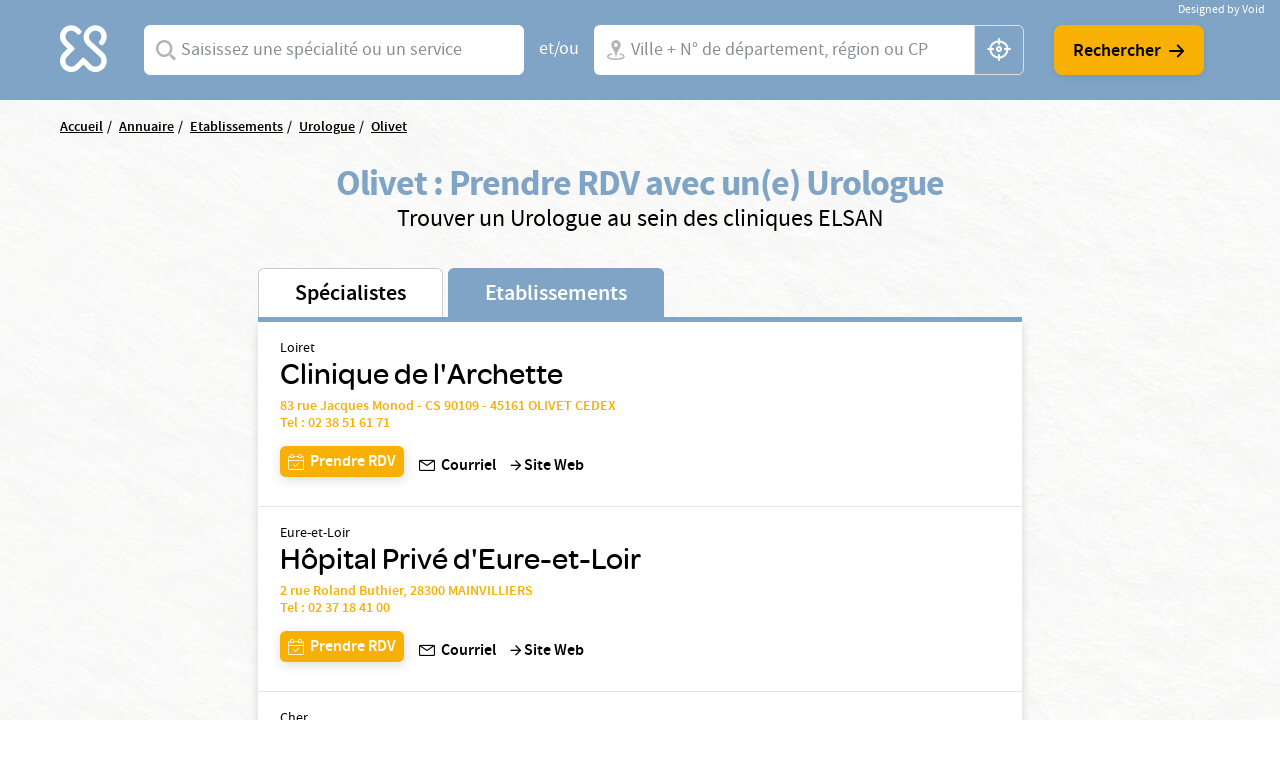

--- FILE ---
content_type: text/html; charset=UTF-8
request_url: https://www.elsan.care/fr/annuaire/etablissements/urologue/olivet
body_size: 18098
content:
<!DOCTYPE html>
<html lang="fr" dir="ltr" prefix="content: http://purl.org/rss/1.0/modules/content/  dc: http://purl.org/dc/terms/  foaf: http://xmlns.com/foaf/0.1/  og: http://ogp.me/ns#  rdfs: http://www.w3.org/2000/01/rdf-schema#  schema: http://schema.org/  sioc: http://rdfs.org/sioc/ns#  sioct: http://rdfs.org/sioc/types#  skos: http://www.w3.org/2004/02/skos/core#  xsd: http://www.w3.org/2001/XMLSchema# ">
<head>
  <meta charset="utf-8" />
<meta name="description" content="Vous cherchez une clinique Urologie à Olivet ? Prenez rendez-vous avec un spécialiste dans une de nos nombreuses cliniques privées ELSAN." />
<link rel="canonical" href="https://www.elsan.care/fr/annuaire/etablissements" />
<meta name="google-site-verification" content="WcAFjLR5n9ozj6FfBUtP9Vqhu3YzC8hwrjVrwZ_ym6w" />
<link rel="apple-touch-icon" sizes="180x180" href="/sites/default/files/favicons/apple-touch-icon.png"/>
<link rel="icon" type="image/png" sizes="32x32" href="/sites/default/files/favicons/favicon-32x32.png"/>
<link rel="icon" type="image/png" sizes="16x16" href="/sites/default/files/favicons/favicon-16x16.png"/>
<link rel="manifest" href="/sites/default/files/favicons/site.webmanifest"/>
<link rel="mask-icon" href="/sites/default/files/favicons/safari-pinned-tab.svg" color="#f9b004"/>
<meta name="msapplication-TileColor" content="#ffffff"/>
<meta name="theme-color" content="#ffffff"/>
<meta name="favicon-generator" content="Drupal responsive_favicons + realfavicongenerator.net" />
<meta name="Generator" content="Drupal 10 (https://www.drupal.org)" />
<meta name="MobileOptimized" content="width" />
<meta name="HandheldFriendly" content="true" />
<meta name="viewport" content="width=device-width, initial-scale=1, maximum-scale=1, user-scalable=no, shrink-to-fit=no" />
<script src="/sites/default/files/google_tag/gtm_general/google_tag.script.js?t96nw3" defer></script>

    <title>Hôpital à Olivet</title>
    <style>.wow {visibility: hidden;}</style>
    <script src="https://analytics.ahrefs.com/analytics.js" data-key="SYz5fEOW5C7jvJm7QSEMEA" async></script>
    <link rel="stylesheet" media="all" href="/sites/default/files/css/css_cMHNPVhZAzHs7ARk4_cZx1r26zx7Y0krTlWdoU8DRTE.css?delta=0&amp;language=fr&amp;theme=vactory&amp;include=eJxtjVEOAiEQQy9EmCOREbpKHJgNM-vK7UXjn_40bdO8cimu3Cfx18RtaPdwgTtGwnNXQ0lblRWNrugYLCHrAJVx7CyRD9esbRc4gmmuLKmhVE5S-91oWzw-YdoQ3zvtWAd_hr9V9Bvagk5zNLqwITw4u45J5lNWqjiNPhqblkPwAvwAUrE" />
<link rel="stylesheet" media="all" href="//cdnjs.cloudflare.com/ajax/libs/font-awesome/6.6.0/css/all.min.css" />
<link rel="stylesheet" media="all" href="/sites/default/files/css/css_-D_ncWO5hccF3fyKnosLtXOgpZ7BjVcLMhnpM7CXYJ4.css?delta=2&amp;language=fr&amp;theme=vactory&amp;include=eJxtjVEOAiEQQy9EmCOREbpKHJgNM-vK7UXjn_40bdO8cimu3Cfx18RtaPdwgTtGwnNXQ0lblRWNrugYLCHrAJVx7CyRD9esbRc4gmmuLKmhVE5S-91oWzw-YdoQ3zvtWAd_hr9V9Bvagk5zNLqwITw4u45J5lNWqjiNPhqblkPwAvwAUrE" />
<link rel="stylesheet" media="all" href="/sites/default/files/css/css_OJCt_HT9DVhnCu7PQu0_a72szmvCuXUjzSicw64SRZc.css?delta=3&amp;language=fr&amp;theme=vactory&amp;include=eJxtjVEOAiEQQy9EmCOREbpKHJgNM-vK7UXjn_40bdO8cimu3Cfx18RtaPdwgTtGwnNXQ0lblRWNrugYLCHrAJVx7CyRD9esbRc4gmmuLKmhVE5S-91oWzw-YdoQ3zvtWAd_hr9V9Bvagk5zNLqwITw4u45J5lNWqjiNPhqblkPwAvwAUrE" />

    
  </head>
<body class="vh-header-9 path--annuaire">
<a href="#main-content" class="visually-hidden focusable">
  Aller au contenu principal
</a>
<noscript><iframe src="https://www.googletagmanager.com/ns.html?id=GTM-PDM2WSP" height="0" width="0" style="display:none;visibility:hidden"></iframe></noscript>
  <div class="dialog-off-canvas-main-canvas" data-off-canvas-main-canvas>
    


<main role="main">
              <div data-drupal-messages-fallback class="hidden"></div>


              <div class="container page-content">
                          <div class="views-element-container">

<div class="view view--elsan-map view--elsan-map--page-elsan-map-etablissement view-id-elsan_map view-display-id-page_elsan_map_etablissement js-view-dom-id-09ae34acdbe3da6836a5eea22e523d9512eb1dd3a830bb8c7c7f3e75fe742cdb">
  
    
  
  <div class="view__filters view-filters elsan-annuaire-view-filters">
    <div class="container">
      <div class="view-filters__wrapper">
        <button class="d-lg-none btn-close-overlay js-trigger-annuaire-search-overlay"><i class="icon icon-close"></i></button>
        <div class="view-filters__logo--desktop d-none d-lg-block">
          <a href="/fr" class="d-inline-block">
            <svg viewbox="0 0 47 47" version="1.1" xmlns="http://www.w3.org/2000/svg" xmlns:xlink="http://www.w3.org/1999/xlink">
              <title>Elsan</title>
              <g id="Symbols" stroke="none" stroke-width="1" fill="none" fill-rule="evenodd">
                <path style="fill:#FFFFFF;" class="svg-img" d="M10.8829787,28.015034 C9.23297872,29.664683 6.49468085,29.6299277 4.87978723,27.8746085 C3.37021277,26.2242574 3.54574468,23.6618426 5.12553191,22.0820553 L9.82978723,17.3774489 C10.2861702,16.921066 10.2861702,16.2189383 9.82978723,15.7629064 L5.09042553,11.0937574 C4.35319149,10.3565234 3.86170213,9.3384383 3.79148936,8.28524681 C3.7212766,7.09127872 4.21276596,5.93311915 5.05531915,5.09056596 C6.67021277,3.54588511 9.33829787,3.68631064 10.9180851,5.23099149 L12.006383,6.31928936 C12.462766,6.77567234 12.8489362,6.74021489 13.3053191,6.63524681 C14.0074468,6.45971489 14.9553191,5.58205532 15.0606383,4.84482128 C15.0957447,4.56397021 15.2010638,4.21290638 14.8148936,3.82673617 C14.3234043,3.33524681 13.6212766,2.63311915 13.6212766,2.63311915 C12.0765957,1.0884383 10.0053191,0.17567234 7.8287234,0.17567234 C5.40638298,0.210778723 3.12446809,1.29872553 1.61489362,3.30014043 C0.772340426,4.3884383 0.245744681,5.65226809 0.070212766,7.02141702 C-0.245744681,9.51397021 0.561702128,11.9363106 2.31702128,13.6916298 L5.23085106,16.6054596 L2.31702128,19.5192894 C-0.772340426,22.6086511 -0.772340426,27.6285128 2.31702128,30.6831191 C3.86170213,32.2278 5.89787234,32.9997894 7.89893617,32.9997894 C9.9,32.9997894 11.9361702,32.2278 13.4808511,30.6831191 L16.3946809,27.7692894 L19.3085106,30.6831191 C20.8531915,32.2278 22.8893617,32.9997894 24.8904255,32.9997894 C26.9265957,32.9997894 28.9276596,32.2278 30.4723404,30.6831191 C33.5617021,27.5937574 33.5617021,22.5735447 30.4723404,19.5192894 C30.437234,19.4838319 30.437234,19.4838319 30.4021277,19.4490766 L21.5553191,11.3395021 C19.9404255,9.72425745 19.9404255,7.09127872 21.5553191,5.51149149 L21.8361702,5.23099149 C23.4510638,3.61609787 26.0489362,3.51077872 27.6989362,5.05545957 C29.3840426,6.63524681 29.4191489,9.30333191 27.8393617,10.9529809 C27.8042553,10.9884383 27.7340426,11.0586511 27.5234043,11.3040447 C27.0319149,11.7958851 27.2425532,12.7437574 27.8744681,13.4809915 C28.5765957,14.2533319 29.6297872,14.4990766 30.1914894,13.9370234 C30.3319149,13.7969489 30.437234,13.7267362 30.437234,13.6916298 C32.1925532,11.9363106 33,9.54872553 32.6840426,7.02141702 C32.5085106,5.6870234 31.9819149,4.3884383 31.1393617,3.30014043 C29.6297872,1.33418298 27.3478723,0.21042766 24.9255319,0.17567234 C22.7489362,0.140565957 20.6776596,1.0884383 19.1329787,2.63311915 L19.0276596,2.7384383 C17.5531915,4.21290638 16.6404255,6.14375745 16.5702128,8.17992766 C16.5,10.3912787 17.3074468,12.4976617 18.887234,14.0426936 L18.9223404,14.0778 L18.9574468,14.1125553 L27.8042553,22.2224809 C29.4542553,23.9075872 29.3840426,26.6107787 27.6287234,28.190566 C25.9787234,29.664683 23.4159574,29.5246085 21.8361702,27.9448213 L17.1319149,23.2402149 C16.6755319,22.784183 15.9734043,22.784183 15.5170213,23.2402149 L10.8829787,28.015034 Z" id="Fill-1" mask="url(#mask-2)"></path>
              </g>
            </svg>
          </a>
        </div>

        <div class="view-filters__logo--mobile d-lg-none">
          <a href="/fr" class="d-inline-block">
            <svg viewbox="0 0 156 36" version="1.1" xmlns="http://www.w3.org/2000/svg" xmlns:xlink="http://www.w3.org/1999/xlink">
              <title>Elsan</title>
              <defs>
                <polygon id="path-1" points="0 0.17472978 32.7893617 0.17472978 32.7893617 32.9997894 0 32.9997894"></polygon>
              </defs>
              <g id="Symbols" stroke="none" stroke-width="1" fill="none" fill-rule="evenodd">
                <g id="Logo/Elsan/Groupe/Color" transform="translate(-1.000000, -4.000000)">
                  <g id="Logo-elsan" transform="translate(1.000000, 4.000000)">
                    <g id="Group-3">
                      <mask id="mask-2" fill="white">
                        <use xlink:href="#path-1"></use>
                      </mask>
                      <g id="Clip-2"></g>
                      <path style="fill:#FFFFFF;" class="svg-img" d="M10.8829787,28.015034 C9.23297872,29.664683 6.49468085,29.6299277 4.87978723,27.8746085 C3.37021277,26.2242574 3.54574468,23.6618426 5.12553191,22.0820553 L9.82978723,17.3774489 C10.2861702,16.921066 10.2861702,16.2189383 9.82978723,15.7629064 L5.09042553,11.0937574 C4.35319149,10.3565234 3.86170213,9.3384383 3.79148936,8.28524681 C3.7212766,7.09127872 4.21276596,5.93311915 5.05531915,5.09056596 C6.67021277,3.54588511 9.33829787,3.68631064 10.9180851,5.23099149 L12.006383,6.31928936 C12.462766,6.77567234 12.8489362,6.74021489 13.3053191,6.63524681 C14.0074468,6.45971489 14.9553191,5.58205532 15.0606383,4.84482128 C15.0957447,4.56397021 15.2010638,4.21290638 14.8148936,3.82673617 C14.3234043,3.33524681 13.6212766,2.63311915 13.6212766,2.63311915 C12.0765957,1.0884383 10.0053191,0.17567234 7.8287234,0.17567234 C5.40638298,0.210778723 3.12446809,1.29872553 1.61489362,3.30014043 C0.772340426,4.3884383 0.245744681,5.65226809 0.070212766,7.02141702 C-0.245744681,9.51397021 0.561702128,11.9363106 2.31702128,13.6916298 L5.23085106,16.6054596 L2.31702128,19.5192894 C-0.772340426,22.6086511 -0.772340426,27.6285128 2.31702128,30.6831191 C3.86170213,32.2278 5.89787234,32.9997894 7.89893617,32.9997894 C9.9,32.9997894 11.9361702,32.2278 13.4808511,30.6831191 L16.3946809,27.7692894 L19.3085106,30.6831191 C20.8531915,32.2278 22.8893617,32.9997894 24.8904255,32.9997894 C26.9265957,32.9997894 28.9276596,32.2278 30.4723404,30.6831191 C33.5617021,27.5937574 33.5617021,22.5735447 30.4723404,19.5192894 C30.437234,19.4838319 30.437234,19.4838319 30.4021277,19.4490766 L21.5553191,11.3395021 C19.9404255,9.72425745 19.9404255,7.09127872 21.5553191,5.51149149 L21.8361702,5.23099149 C23.4510638,3.61609787 26.0489362,3.51077872 27.6989362,5.05545957 C29.3840426,6.63524681 29.4191489,9.30333191 27.8393617,10.9529809 C27.8042553,10.9884383 27.7340426,11.0586511 27.5234043,11.3040447 C27.0319149,11.7958851 27.2425532,12.7437574 27.8744681,13.4809915 C28.5765957,14.2533319 29.6297872,14.4990766 30.1914894,13.9370234 C30.3319149,13.7969489 30.437234,13.7267362 30.437234,13.6916298 C32.1925532,11.9363106 33,9.54872553 32.6840426,7.02141702 C32.5085106,5.6870234 31.9819149,4.3884383 31.1393617,3.30014043 C29.6297872,1.33418298 27.3478723,0.21042766 24.9255319,0.17567234 C22.7489362,0.140565957 20.6776596,1.0884383 19.1329787,2.63311915 L19.0276596,2.7384383 C17.5531915,4.21290638 16.6404255,6.14375745 16.5702128,8.17992766 C16.5,10.3912787 17.3074468,12.4976617 18.887234,14.0426936 L18.9223404,14.0778 L18.9574468,14.1125553 L27.8042553,22.2224809 C29.4542553,23.9075872 29.3840426,26.6107787 27.6287234,28.190566 C25.9787234,29.664683 23.4159574,29.5246085 21.8361702,27.9448213 L17.1319149,23.2402149 C16.6755319,22.784183 15.9734043,22.784183 15.5170213,23.2402149 L10.8829787,28.015034 Z" id="Fill-1" mask="url(#mask-2)"></path>
                    </g>
                    <path style="fill:#FFFFFF;" class="svg-letter" d="M92.0570059,15.00491 C87.8984417,14.0425532 86.741276,13.3207856 86.741276,11.5679214 L86.741276,11.4991817 C86.741276,9.95253682 88.260056,8.85270049 90.4659031,8.85270049 C92.1293287,8.85270049 93.7927544,9.36824877 95.4923415,10.3649755 C95.9262787,10.6399345 96.0709244,10.5711948 96.5406613,10.3306056 C97.0830827,10.0556465 97.5897043,9.33387889 97.6620272,8.71522095 C97.6981886,8.23404255 97.6620272,8.06219313 97.3004129,7.82160393 C95.3115344,6.58428805 93.1053257,6 90.5740257,6 C86.3073389,6 83.3059404,8.40589198 83.3059404,11.8428805 L83.3059404,11.9116203 C83.3059404,15.589198 85.8010789,16.8952537 90.4297416,17.9263502 C94.2990144,18.7855974 95.4923415,19.5417349 95.4923415,21.2602291 L95.4923415,21.3289689 C95.4923415,23.0130933 93.9012387,24.1129296 91.4422616,24.1129296 C89.2364145,24.1129296 87.2836974,23.4599018 85.3671418,22.0851064 C84.9690045,21.7757774 84.8247204,21.8445172 84.3184604,22.0163666 C83.776039,22.2225859 83.1974561,22.9099836 83.0528104,23.5630115 C82.9443261,24.0441899 82.9801259,24.2160393 83.3782633,24.5253682 L83.4144247,24.5253682 C85.7287561,26.1407529 88.4770246,27 91.3699388,27 C95.9982399,27 99,24.6284779 99,20.98527 L99,20.9165303 C98.9276771,17.7888707 97.0111215,16.1391162 92.0570059,15.00491" id="Fill-4"></path>
                    <path style="fill:#FFFFFF;" class="svg-letter" d="M78.9489384,27 C79.4561726,27 79.5289969,26.8940731 79.7826139,26.4350567 C80.072462,25.9407314 80.072462,25.0580076 79.7826139,24.4930643 C79.5289969,24.0340479 79.4203039,23.9281211 78.9489384,23.9281211 L68.5144079,23.9281211 L68.5144079,7.54476671 L68.5144079,7.15636822 C68.5144079,6.62673392 68.3694838,6.52080706 67.8622497,6.23833544 C67.3187846,5.92055485 66.3046786,5.92055485 65.6521582,6.23833544 C65.144924,6.48549811 65,6.62673392 65,7.15636822 L65,7.54476671 L65,25.9054224 C65,26.4703657 65.4710031,26.964691 66.0869303,26.964691 L78.9489384,26.964691 L78.9489384,27 Z" id="Fill-6"></path>
                    <path style="fill:#FFFFFF;" class="svg-letter" d="M60.8468468,27 C61.3153153,27 61.4234234,26.8944724 61.6756757,26.4371859 C61.963964,25.9447236 61.963964,25.1005025 61.6756757,24.5376884 C61.4234234,24.1155779 61.3153153,23.9748744 60.8468468,23.9748744 L49.4594595,23.9748744 L49.4594595,17.9246231 L59.2972973,17.9246231 C59.7657658,17.9246231 59.8738739,17.8190955 60.1261261,17.361809 C60.4144144,16.8693467 60.4144144,16.0251256 60.1261261,15.4623116 C59.8738739,15.040201 59.7657658,14.8994975 59.2972973,14.8994975 L49.4594595,14.8994975 L49.4594595,9.02512563 L60.954955,9.02512563 C61.4234234,9.02512563 61.5315315,8.91959799 61.7837838,8.46231156 C62.0720721,7.96984925 62.0720721,7.12562814 61.7837838,6.56281407 C61.5315315,6.14070352 61.4234234,6 60.954955,6 L47.0810811,6 C46.5045045,6 46,6.45728643 46,7.05527638 L46,25.839196 C46,26.4020101 46.4684685,26.8944724 47.0810811,26.8944724 L60.8468468,26.8944724 L60.8468468,27 Z" id="Fill-8"></path>
                    <path style="fill:#FFFFFF;" class="svg-letter" d="M125,16 C125,16.4780625 125.096774,16.573675 125.516129,16.7967709 C126,17.0517376 126.870968,17.0832897 127.451613,16.7967709 C127.903226,16.573675 128,16.4461917 128,16" id="Fill-10"></path>
                    <path style="fill:#FFFFFF;" class="svg-letter" d="M142.930368,25.7056604 L142.930368,8.13081761 L142.930368,7.21509434 C142.930368,6.72201258 142.791103,6.58113208 142.338491,6.33459119 C141.711799,6.01761006 140.77176,6.05283019 140.249516,6.33459119 C139.762089,6.6163522 139.65764,6.68679245 139.65764,7.21509434 L139.65764,8.13081761 L139.65764,21.127044 L129.073501,7.28553459 C128.690522,6.7572327 128.411992,6.40503145 128.098646,6.26415094 C127.367505,5.91194969 126.288201,5.91194969 125.696325,6.26415094 C125.139265,6.58113208 125,6.68679245 125,7.28553459 L125,7.39119497 L125,25.7056604 L125,25.881761 C125,26.4100629 125.139265,26.5157233 125.591876,26.7622642 C126.11412,27.0440252 127.054159,27.0792453 127.680851,26.7622642 C128.168279,26.5157233 128.272727,26.3748428 128.272727,25.881761 L128.272727,25.7056604 L128.272727,11.5471698 L139.135397,25.7056604 C139.553191,26.2339623 139.866538,26.6213836 140.145068,26.7622642 C140.806576,27.0792453 141.781431,27.0792453 142.338491,26.7622642 C142.860735,26.4805031 143,26.3748428 143,25.8113208 L143,25.7056604 L142.930368,25.7056604 Z" id="Fill-12"></path>
                    <path style="fill:#FFFFFF;" class="svg-letter" d="M106.153008,18.9692737 L109.958226,9.9030338 L113.797726,18.9692737 L106.153008,18.9692737 Z M119.899789,25.5501738 L112.117602,7.34768432 C111.809414,6.61258378 111.809414,6.61258378 111.260571,6.26253591 C110.643851,5.91248803 109.51257,5.91248803 108.758383,6.26253591 C108.278102,6.50721937 108.175258,6.64758857 107.86707,7.34768432 L100.085226,25.5501738 C99.9138202,25.9702312 99.9823827,26.495303 100.461977,26.7399865 C101.07904,27.0553796 101.970695,27.0900344 102.484914,26.8099961 C102.861665,26.6003174 103.101976,26.3202791 103.273383,25.9002217 L103.341945,25.7251977 L104.953164,21.8746711 L114.962946,21.8746711 L116.540226,25.6898429 L116.608789,25.8302121 C116.780195,26.2502695 117.054445,26.5649626 117.431196,26.7753413 C117.980039,27.0553796 118.90529,27.0553796 119.522695,26.7053318 C120.00229,26.4599482 120.105133,26.005236 119.899789,25.5501738 Z" id="Fill-14"></path>
                  </g>
                </g>
              </g>
            </svg>
          </a>
        </div>

        <div class="d-lg-none text-center mb-3">
          <p class="font-omnes-light text-white font-20">Trouver un spécialiste ou un hôpital privé ELSAN</p>
        </div>
                  
<div class="views-exposed-form bef-exposed-form form-inline block block--form-elsan-map-page-elsan-map-etablissement" data-drupal-selector="views-exposed-form-elsan-map-page-elsan-map-etablissement">
  
    
  <div class="block__content">
          
<form action="/fr/annuaire/etablissements" method="get" id="views-exposed-form-elsan-map-page-elsan-map-etablissement" accept-charset="UTF-8" class="elsan-annuaire-search-form">
  
  
  
  

             <div class="elsan-annuaire-search-form__item search-item--specialite btn-clear-parent">
          <div class="form-type-entity-autocomplete form-item-specialite form-no-label col">
        
  
  
        <input class="custom-autocomplete form-autocomplete form-type-entity-autocomplete form-control" data-drupal-selector="edit-specialite" data-autocomplete-path="/fr/entity_reference_autocomplete/taxonomy_term/default/H0iYCzEFtQJW-56LlWoDBTLpPk8f6x2t6dicCBbgAm0" type="text" id="edit-specialite--2" name="specialite" value="" size="60" maxlength="128" placeholder="Saisissez une spécialité ou un service" />


      <div class="label">
          
  <label for="edit-specialite--2">  Spécialites</label>
                </div>
  

        
  </div>

          <input data-drupal-selector="edit-filter-value" type="hidden" name="filter_value" value="" class="form-type-hidden form-control" />


          <a href="javascript:void(0)" class="btn-clear js-clear-input"><i class="icon icon-close"></i></a>
          <i class="icon icon-search-v2 input-icon"></i>
        </div>

        <div class="elsan-annuaire-search-form__separator">
          <span>et/ou</span>
        </div>

          <div class="elsan-annuaire-search-form__item search-item--city btn-clear-parent">
          <div class="form-type-textfield form-item-ville form-no-label col">
        
  
  
        <input data-drupal-selector="edit-ville" class="form-autocomplete form-type-textfield form-control" data-autocomplete-path="/fr/map/cities.json" type="text" id="edit-ville--2" name="ville" value="" size="60" maxlength="128" placeholder="Ville + N° de département, région ou CP" />


      <div class="label">
          
  <label for="edit-ville--2">  Ville</label>
                </div>
  

        
  </div>

          <a href="javascript:void(0)" class="btn-clear js-clear-input"><i class="icon icon-close"></i></a>
          <i class="icon icon-localisation-map input-icon"></i>
          <a href="javascript:void(0)" id="user-location" class="btn-gps js-localisation-gps"><i class="icon icon-localisation-gps"></i><span class="visually-hidden">localisation gps</span></a>
        </div>

        <div class="elsan-annuaire-search-form__actions">

          <div class="elsan-annuaire-search-form__actions__submit">
            <input data-drupal-selector="edit-submit-elsan-map-2" type="submit" id="edit-submit-elsan-map--2" value="Rechercher" class="button js-form-submit form-submit form-type-submit btn btn-primary" />


            <i class="icon icon-arrow-droite"></i>
          </div>

          
        </div>

     </form>

      </div>
</div>

        
        <div class="view-filters__copyright">
          <a href="https://void.fr/" target="_blank" rel="noopener">
            <span>Designed by Void</span>
          </a>
        </div>
      </div>
    </div>
  </div>

  
      <div class="container">
      <div class="view__content">
        



<div id="map-block-elsan" class="elsan-annuaire-map">

  <div class="elsan-annuaire-map__breadcrumb">
    
<div class="block_breadcrumb container block block--filsdariane">
  
    
  <div class="block__content">
            <nav role="navigation" class="c-breadcrumb" aria-labelledby="system-breadcrumb">
    <span id="system-breadcrumb" class="visually-hidden">Fil d'Ariane</span>
    <ol class="breadcrumb">
              <li class="breadcrumb-item">
                      <a href="/fr">Accueil</a>
                  </li>
              <li class="breadcrumb-item">
                      <a href="/fr/annuaire">Annuaire</a>
                  </li>
              <li class="breadcrumb-item">
                      <a href="/fr/annuaire/etablissements">Etablissements</a>
                  </li>
              <li class="breadcrumb-item">
                      <a href="/fr/annuaire/etablissements/urologue">Urologue</a>
                  </li>
              <li class="breadcrumb-item">
                      <a href="/fr/annuaire/etablissements/urologue/olivet">Olivet</a>
                  </li>
          </ol>
  </nav>
  <script type="application/ld+json">
    {
      "@context": "https://schema.org",
      "@type": "BreadcrumbList",
      "itemListElement": [
                            {
          "@type": "ListItem",
          "position": "1",
          "name": "Accueil",
          "item": "https://elsan.care//fr"
          } ,
                            {
          "@type": "ListItem",
          "position": "2",
          "name": "Annuaire",
          "item": "https://elsan.care//fr/annuaire"
          } ,
                            {
          "@type": "ListItem",
          "position": "3",
          "name": "Etablissements",
          "item": "https://elsan.care//fr/annuaire/etablissements"
          } ,
                            {
          "@type": "ListItem",
          "position": "4",
          "name": "Urologue",
          "item": "https://elsan.care//fr/annuaire/etablissements/urologue"
          } ,
                            {
          "@type": "ListItem",
          "position": "5",
          "name": "Olivet",
          "item": "https://elsan.care//fr/annuaire/etablissements/urologue/olivet"
          } 
                ]
    }
  </script>


      </div>
</div>

  </div>

  <div class="elsan-annuaire-map__intro text-center">
    <h1 class="elsan-annuaire-map__title text-center" style="text-transform: none;">
      Olivet : Prendre RDV avec un(e) Urologue
    </h1>
    <h2 class="elsan-annuaire-map__intro-description text-center">
      Trouver un  Urologue au sein des cliniques ELSAN
    </h2>

      </div>

    <div class="row flex-lg-row-reverse align-items-start">
        <div class="col-lg-8 col-xl-8 mobile-no-gutters justify-content-center mx-auto">

              <div id="elsan-annuaire-tab-switch" class="elsan-annuaire-map__tab-switch w-100">
          <a href="/fr/annuaire/specialistes/urologue/olivet" class="" id="onglet_map_specialistes">Spécialistes</a>
          <a href="/fr/annuaire/etablissements/urologue/olivet" class="is-active" id="onglet_map_etablissement">Etablissements</a>
        </div>

        <div  id="elsan_map_list" class="elsan-annuaire-map-details w-100">
                      
<div class="elsan-item-map-wrapper">
  <div class="d-flex flex-column flex-lg-row justify-content-lg-between align-items-lg-center elsan_map_item" data-type="etablissement"
       data-id=122>
    <div class='elsan_details w-100'>

      <div class="elsan_map_item_details">

                  <p class="elsan_map_item_tag">
            <div class="elsan-etablissement__field-elsan-departement">Loiret</div>
       </p>
                        <h3 class="item-title collapsed h5 color-black" data-type="etablissement"
            data-id="122" data-toggle="collapse" data-targe="#card-detail-122"
            aria-expanded="false"
            aria-controls="card-detail-122">
            <div class="elsan-etablissement__name">Clinique de l&#039;Archette</div>
      
        </h3>

                  <div class="d-none d-lg-block">
                        <div>
              <a id="cta_map_adresse_etablissement_122" class="d-inline" href="https://www.google.com/maps/place/Centre+d&#039;H%C3%A9modialyse+de+l&#039;Archette/@47.8575973,1.907258,15z/data=!4m5!3m4!1s0x0:0x48d0a8796362d915!8m2!3d47.8575973!4d1.907258" target="_blank">
                83 rue Jacques Monod - CS 90109 - 45161 OLIVET CEDEX
              </a>
                          </div>
                              <p>
                  <a id="cta_map_numero_etablissement_122" href="tel: 02 38 51 61 71">Tel : 02 38 51 61 71</a>
                                  </p>
                                    </div>
              </div>
      <div class="elsan_map_item_buttons">

                  <div class="d-block d-lg-none elsan-details">
                        <div>
              <a class="elsan_map_item_etablissement_link d-inline" href="https://www.google.com/maps/place/Centre+d&#039;H%C3%A9modialyse+de+l&#039;Archette/@47.8575973,1.907258,15z/data=!4m5!3m4!1s0x0:0x48d0a8796362d915!8m2!3d47.8575973!4d1.907258" target="_blank">
                83 rue Jacques Monod - CS 90109 - 45161 OLIVET CEDEX
              </a>
                          </div>
                              <p class="">
                  <a href="tel: 02 38 51 61 71">Tel : 02 38 51 61 71</a>
                </p>
                                    </div>
                          <div class="item-meta-links">

                          <div class='d-flex align-items-end align-items-lg-center mt-2 mr-lg-2'>
                                  <a href="#card-detail-122"
                     data-toggle="collapse"
                     aria-expanded="false"
                     aria-controls="card-detail-122"
                     id="cta_map_rdv_etablissement_122"
                     class="btn btn-sm-primary btn-with-icon icon-calendar-valide collapsed mr-2 mr-lg-0">
                    <span>Prendre RDV</span>
                  </a>
                                                  <a class="d-none d-lg-flex " href="mailto:contact.arc@elsan.care"><span class='icon-mail mr-1'></span>Courriel</a>
                  <a class="d-lg-none btn btn-sm btn-with-icon icon-mail" href="mailto:contact.arc@elsan.care">Courriel</a>
                              </div>
            
            <div class='d-flex align-items-end align-items-lg-center mt-2'>
                              <a href="/fr/clinique-archette"
                  id="cta_map_visiter_site_122"
                  class='d-flex'
                  target="_blank"
                  rel="noopener noreferrer"
                >
                  <span class='icon-arrow_forward'></span>
                  <span id="cta_map_site_etablissement_122">Site Web</span>
                </a>
                                        </div>
          </div>
              </div>
    </div>
    <div class='elsan_referent'>
          </div>
  </div>

  <div class="collapsez card-collapse" data-parent="#elsan_map_list" id="card-detail-122"
       data-type="etablissement"
       data-id="122"
       data-rdv="https://partners.doctolib.fr/clinique-privee/olivet/clinique-de-l-archette"
       data-etab="Clinique de l&#039;Archette">
    <div class="collapse-close flex-fill d-flex">
      <a href="#card-detail-122" data-toggle="collapse" aria-expanded="true"
         aria-controls="card-detail-122"><i class="icon-close-flat"></i></a>
    </div>
          <div class="iframe-wrapper" id="rdv-detail-122"></div>
      </div>
</div>
<script type="application/ld+json">
  {
    "@context": "https://schema.org",
    "@type": "MedicalBusiness",
    "name": "Clinique de l&#039;Archette",
    "url": "/fr/clinique-archette",
    "telephone": "02 38 51 61 71",
    "address": {
      "@type": "PostalAddress",
      "streetAddress": "83 rue Jacques Monod - CS 90109 - 45161 OLIVET CEDEX",
      "addressLocality": "",
      "addressCountry": "FR"
    }
  }
</script>

                      
<div class="elsan-item-map-wrapper">
  <div class="d-flex flex-column flex-lg-row justify-content-lg-between align-items-lg-center elsan_map_item" data-type="etablissement"
       data-id=155>
    <div class='elsan_details w-100'>

      <div class="elsan_map_item_details">

                  <p class="elsan_map_item_tag">
            <div class="elsan-etablissement__field-elsan-departement">Eure-et-Loir</div>
       </p>
                        <h3 class="item-title collapsed h5 color-black" data-type="etablissement"
            data-id="155" data-toggle="collapse" data-targe="#card-detail-155"
            aria-expanded="false"
            aria-controls="card-detail-155">
            <div class="elsan-etablissement__name">Hôpital Privé d&#039;Eure-et-Loir</div>
      
        </h3>

                  <div class="d-none d-lg-block">
                        <div>
              <a id="cta_map_adresse_etablissement_155" class="d-inline" href="https://www.google.fr/maps/place/2+Rue+Roland+Buthier,+28300+Mainvilliers/@48.4553285,1.4459336,16z/data=!4m2!3m1!1s0x47e40bf690d811a3:0x68bdd408ab7ceba7" target="_blank">
                2 rue Roland Buthier, 28300 MAINVILLIERS
              </a>
                          </div>
                              <p>
                  <a id="cta_map_numero_etablissement_155" href="tel: 02 37 18 41 00">Tel : 02 37 18 41 00</a>
                                  </p>
                                    </div>
              </div>
      <div class="elsan_map_item_buttons">

                  <div class="d-block d-lg-none elsan-details">
                        <div>
              <a class="elsan_map_item_etablissement_link d-inline" href="https://www.google.fr/maps/place/2+Rue+Roland+Buthier,+28300+Mainvilliers/@48.4553285,1.4459336,16z/data=!4m2!3m1!1s0x47e40bf690d811a3:0x68bdd408ab7ceba7" target="_blank">
                2 rue Roland Buthier, 28300 MAINVILLIERS
              </a>
                          </div>
                              <p class="">
                  <a href="tel: 02 37 18 41 00">Tel : 02 37 18 41 00</a>
                </p>
                                    </div>
                          <div class="item-meta-links">

                          <div class='d-flex align-items-end align-items-lg-center mt-2 mr-lg-2'>
                                  <a href="#card-detail-155"
                     data-toggle="collapse"
                     aria-expanded="false"
                     aria-controls="card-detail-155"
                     id="cta_map_rdv_etablissement_155"
                     class="btn btn-sm-primary btn-with-icon icon-calendar-valide collapsed mr-2 mr-lg-0">
                    <span>Prendre RDV</span>
                  </a>
                                                  <a class="d-none d-lg-flex " href="mailto:h.ragache@hpel.care"><span class='icon-mail mr-1'></span>Courriel</a>
                  <a class="d-lg-none btn btn-sm btn-with-icon icon-mail" href="mailto:h.ragache@hpel.care">Courriel</a>
                              </div>
            
            <div class='d-flex align-items-end align-items-lg-center mt-2'>
                              <a href="/fr/hopital-prive-eure-et-loir"
                  id="cta_map_visiter_site_155"
                  class='d-flex'
                  target="_blank"
                  rel="noopener noreferrer"
                >
                  <span class='icon-arrow_forward'></span>
                  <span id="cta_map_site_etablissement_155">Site Web</span>
                </a>
                                        </div>
          </div>
              </div>
    </div>
    <div class='elsan_referent'>
          </div>
  </div>

  <div class="collapsez card-collapse" data-parent="#elsan_map_list" id="card-detail-155"
       data-type="etablissement"
       data-id="155"
       data-rdv="https://partners.doctolib.fr/clinique-privee/mainvilliers/hopital-prive-d-eure-et-loire"
       data-etab="Hôpital Privé d&#039;Eure-et-Loir">
    <div class="collapse-close flex-fill d-flex">
      <a href="#card-detail-155" data-toggle="collapse" aria-expanded="true"
         aria-controls="card-detail-155"><i class="icon-close-flat"></i></a>
    </div>
          <div class="iframe-wrapper" id="rdv-detail-155"></div>
      </div>
</div>
<script type="application/ld+json">
  {
    "@context": "https://schema.org",
    "@type": "MedicalBusiness",
    "name": "Hôpital Privé d&#039;Eure-et-Loir",
    "url": "/fr/hopital-prive-eure-et-loir",
    "telephone": "02 37 18 41 00",
    "address": {
      "@type": "PostalAddress",
      "streetAddress": "2 rue Roland Buthier, 28300 MAINVILLIERS",
      "addressLocality": "",
      "addressCountry": "FR"
    }
  }
</script>

                      
<div class="elsan-item-map-wrapper">
  <div class="d-flex flex-column flex-lg-row justify-content-lg-between align-items-lg-center elsan_map_item" data-type="etablissement"
       data-id=156>
    <div class='elsan_details w-100'>

      <div class="elsan_map_item_details">

                  <p class="elsan_map_item_tag">
            <div class="elsan-etablissement__field-elsan-departement">Cher</div>
       </p>
                        <h3 class="item-title collapsed h5 color-black" data-type="etablissement"
            data-id="156" data-toggle="collapse" data-targe="#card-detail-156"
            aria-expanded="false"
            aria-controls="card-detail-156">
            <div class="elsan-etablissement__name">Hôpital Privé Guillaume de Varye</div>
      
        </h3>

                  <div class="d-none d-lg-block">
                        <div>
              <a id="cta_map_adresse_etablissement_156" class="d-inline" href="https://www.google.com/maps/place/Clinique+Guillaume+de+Varye/@47.107602,2.355325,17z/data=!3m1!4b1!4m2!3m1!1s0x47fa958163870a91:0x63fffd933fc5ab28" target="_blank">
                210 route de Vouzeron, 18230 SAINT-DOULCHARD
              </a>
                          </div>
                              <p>
                  <a id="cta_map_numero_etablissement_156" href="tel: 02 48 68 84 84">Tel : 02 48 68 84 84</a>
                                  </p>
                                    </div>
              </div>
      <div class="elsan_map_item_buttons">

                  <div class="d-block d-lg-none elsan-details">
                        <div>
              <a class="elsan_map_item_etablissement_link d-inline" href="https://www.google.com/maps/place/Clinique+Guillaume+de+Varye/@47.107602,2.355325,17z/data=!3m1!4b1!4m2!3m1!1s0x47fa958163870a91:0x63fffd933fc5ab28" target="_blank">
                210 route de Vouzeron, 18230 SAINT-DOULCHARD
              </a>
                          </div>
                              <p class="">
                  <a href="tel: 02 48 68 84 84">Tel : 02 48 68 84 84</a>
                </p>
                                    </div>
                          <div class="item-meta-links">

                          <div class='d-flex align-items-end align-items-lg-center mt-2 mr-lg-2'>
                                  <a href="#card-detail-156"
                     data-toggle="collapse"
                     aria-expanded="false"
                     aria-controls="card-detail-156"
                     id="cta_map_rdv_etablissement_156"
                     class="btn btn-sm-primary btn-with-icon icon-calendar-valide collapsed mr-2 mr-lg-0">
                    <span>Prendre RDV</span>
                  </a>
                                                  <a class="d-none d-lg-flex " href="mailto:gdv@elsan.care"><span class='icon-mail mr-1'></span>Courriel</a>
                  <a class="d-lg-none btn btn-sm btn-with-icon icon-mail" href="mailto:gdv@elsan.care">Courriel</a>
                              </div>
            
            <div class='d-flex align-items-end align-items-lg-center mt-2'>
                              <a href="/fr/hopital-prive-guillaume-de-varye"
                  id="cta_map_visiter_site_156"
                  class='d-flex'
                  target="_blank"
                  rel="noopener noreferrer"
                >
                  <span class='icon-arrow_forward'></span>
                  <span id="cta_map_site_etablissement_156">Site Web</span>
                </a>
                                        </div>
          </div>
              </div>
    </div>
    <div class='elsan_referent'>
          </div>
  </div>

  <div class="collapsez card-collapse" data-parent="#elsan_map_list" id="card-detail-156"
       data-type="etablissement"
       data-id="156"
       data-rdv="https://partners.doctolib.fr/clinique-privee/saint-doulchard/hopital-prive-guillaume-devarye"
       data-etab="Hôpital Privé Guillaume de Varye">
    <div class="collapse-close flex-fill d-flex">
      <a href="#card-detail-156" data-toggle="collapse" aria-expanded="true"
         aria-controls="card-detail-156"><i class="icon-close-flat"></i></a>
    </div>
          <div class="iframe-wrapper" id="rdv-detail-156"></div>
      </div>
</div>
<script type="application/ld+json">
  {
    "@context": "https://schema.org",
    "@type": "MedicalBusiness",
    "name": "Hôpital Privé Guillaume de Varye",
    "url": "/fr/hopital-prive-guillaume-de-varye",
    "telephone": "02 48 68 84 84",
    "address": {
      "@type": "PostalAddress",
      "streetAddress": "210 route de Vouzeron, 18230 SAINT-DOULCHARD",
      "addressLocality": "",
      "addressCountry": "FR"
    }
  }
</script>

                      
<div class="elsan-item-map-wrapper">
  <div class="d-flex flex-column flex-lg-row justify-content-lg-between align-items-lg-center elsan_map_item" data-type="etablissement"
       data-id=843>
    <div class='elsan_details w-100'>

      <div class="elsan_map_item_details">

                  <p class="elsan_map_item_tag">
            <div class="elsan-etablissement__field-elsan-departement">Yonne</div>
       </p>
                        <h3 class="item-title collapsed h5 color-black" data-type="etablissement"
            data-id="843" data-toggle="collapse" data-targe="#card-detail-843"
            aria-expanded="false"
            aria-controls="card-detail-843">
            <div class="elsan-etablissement__name">Clinique Paul Picquet</div>
      
        </h3>

                  <div class="d-none d-lg-block">
                        <div>
              <a id="cta_map_adresse_etablissement_843" class="d-inline" href="https://www.google.fr/maps/place/Clinique+Paul+Picquet/@48.2071228,3.2920913,17z/data=!3m1!4b1!4m5!3m4!1s0x47ef1aa6e14374df:0x3eabf289bc82f0ab!8m2!3d48.2071228!4d3.29428" target="_blank">
                12 Rue Pierre Castets, 89100 Sens
              </a>
                          </div>
                              <p>
                  <a id="cta_map_numero_etablissement_843" href="tel: 03 86 95 86 86">Tel : 03 86 95 86 86</a>
                                  </p>
                                    </div>
              </div>
      <div class="elsan_map_item_buttons">

                  <div class="d-block d-lg-none elsan-details">
                        <div>
              <a class="elsan_map_item_etablissement_link d-inline" href="https://www.google.fr/maps/place/Clinique+Paul+Picquet/@48.2071228,3.2920913,17z/data=!3m1!4b1!4m5!3m4!1s0x47ef1aa6e14374df:0x3eabf289bc82f0ab!8m2!3d48.2071228!4d3.29428" target="_blank">
                12 Rue Pierre Castets, 89100 Sens
              </a>
                          </div>
                              <p class="">
                  <a href="tel: 03 86 95 86 86">Tel : 03 86 95 86 86</a>
                </p>
                                    </div>
                          <div class="item-meta-links">

                          <div class='d-flex align-items-end align-items-lg-center mt-2 mr-lg-2'>
                                                  <a class="d-none d-lg-flex " href="mailto:ppi.contact@elsan.care"><span class='icon-mail mr-1'></span>Courriel</a>
                  <a class="d-lg-none btn btn-sm btn-with-icon icon-mail" href="mailto:ppi.contact@elsan.care">Courriel</a>
                              </div>
            
            <div class='d-flex align-items-end align-items-lg-center mt-2'>
                              <a href="/fr/clinique-paul-picquet"
                  id="cta_map_visiter_site_843"
                  class='d-flex'
                  target="_blank"
                  rel="noopener noreferrer"
                >
                  <span class='icon-arrow_forward'></span>
                  <span id="cta_map_site_etablissement_843">Site Web</span>
                </a>
                                        </div>
          </div>
              </div>
    </div>
    <div class='elsan_referent'>
          </div>
  </div>

  <div class="collapsez card-collapse" data-parent="#elsan_map_list" id="card-detail-843"
       data-type="etablissement"
       data-id="843"
       data-rdv=""
       data-etab="Clinique Paul Picquet">
    <div class="collapse-close flex-fill d-flex">
      <a href="#card-detail-843" data-toggle="collapse" aria-expanded="true"
         aria-controls="card-detail-843"><i class="icon-close-flat"></i></a>
    </div>
      </div>
</div>
<script type="application/ld+json">
  {
    "@context": "https://schema.org",
    "@type": "MedicalBusiness",
    "name": "Clinique Paul Picquet",
    "url": "/fr/clinique-paul-picquet",
    "telephone": "03 86 95 86 86",
    "address": {
      "@type": "PostalAddress",
      "streetAddress": "12 Rue Pierre Castets, 89100 Sens",
      "addressLocality": "",
      "addressCountry": "FR"
    }
  }
</script>

                      
<div class="elsan-item-map-wrapper">
  <div class="d-flex flex-column flex-lg-row justify-content-lg-between align-items-lg-center elsan_map_item" data-type="etablissement"
       data-id=138>
    <div class='elsan_details w-100'>

      <div class="elsan_map_item_details">

                  <p class="elsan_map_item_tag">
            <div class="elsan-etablissement__field-elsan-departement">Indre</div>
       </p>
                        <h3 class="item-title collapsed h5 color-black" data-type="etablissement"
            data-id="138" data-toggle="collapse" data-targe="#card-detail-138"
            aria-expanded="false"
            aria-controls="card-detail-138">
            <div class="elsan-etablissement__name">Clinique Saint-François</div>
      
        </h3>

                  <div class="d-none d-lg-block">
                        <div>
              <a id="cta_map_adresse_etablissement_138" class="d-inline" href="https://www.google.com/maps/place/Comit%C3%A9+d&#039;Entreprise+Clinique+St+Fran%C3%A7ois/@46.815537,1.696877,17z/data=!3m1!4b1!4m2!3m1!1s0x47fb0a06e4598b3d:0x7df78245b7444f21" target="_blank">
                22 avenue Marcel Lemoine, 36000 CHATEAUROUX
              </a>
                          </div>
                              <p>
                  <a id="cta_map_numero_etablissement_138" href="tel: 02 54 53 63 19">Tel : 02 54 53 63 19</a>
                                  </p>
                                    </div>
              </div>
      <div class="elsan_map_item_buttons">

                  <div class="d-block d-lg-none elsan-details">
                        <div>
              <a class="elsan_map_item_etablissement_link d-inline" href="https://www.google.com/maps/place/Comit%C3%A9+d&#039;Entreprise+Clinique+St+Fran%C3%A7ois/@46.815537,1.696877,17z/data=!3m1!4b1!4m2!3m1!1s0x47fb0a06e4598b3d:0x7df78245b7444f21" target="_blank">
                22 avenue Marcel Lemoine, 36000 CHATEAUROUX
              </a>
                          </div>
                              <p class="">
                  <a href="tel: 02 54 53 63 19">Tel : 02 54 53 63 19</a>
                </p>
                                    </div>
                          <div class="item-meta-links">

                          <div class='d-flex align-items-end align-items-lg-center mt-2 mr-lg-2'>
                                  <a href="#card-detail-138"
                     data-toggle="collapse"
                     aria-expanded="false"
                     aria-controls="card-detail-138"
                     id="cta_map_rdv_etablissement_138"
                     class="btn btn-sm-primary btn-with-icon icon-calendar-valide collapsed mr-2 mr-lg-0">
                    <span>Prendre RDV</span>
                  </a>
                                                  <a class="d-none d-lg-flex " href="mailto:saintfrancois.chx@elsan.care"><span class='icon-mail mr-1'></span>Courriel</a>
                  <a class="d-lg-none btn btn-sm btn-with-icon icon-mail" href="mailto:saintfrancois.chx@elsan.care">Courriel</a>
                              </div>
            
            <div class='d-flex align-items-end align-items-lg-center mt-2'>
                              <a href="/fr/clinique-saint-francois"
                  id="cta_map_visiter_site_138"
                  class='d-flex'
                  target="_blank"
                  rel="noopener noreferrer"
                >
                  <span class='icon-arrow_forward'></span>
                  <span id="cta_map_site_etablissement_138">Site Web</span>
                </a>
                                        </div>
          </div>
              </div>
    </div>
    <div class='elsan_referent'>
          </div>
  </div>

  <div class="collapsez card-collapse" data-parent="#elsan_map_list" id="card-detail-138"
       data-type="etablissement"
       data-id="138"
       data-rdv="https://partners.doctolib.fr/clinique-privee/chateauroux/clinique-saint-francois-de-chateauroux"
       data-etab="Clinique Saint-François">
    <div class="collapse-close flex-fill d-flex">
      <a href="#card-detail-138" data-toggle="collapse" aria-expanded="true"
         aria-controls="card-detail-138"><i class="icon-close-flat"></i></a>
    </div>
          <div class="iframe-wrapper" id="rdv-detail-138"></div>
      </div>
</div>
<script type="application/ld+json">
  {
    "@context": "https://schema.org",
    "@type": "MedicalBusiness",
    "name": "Clinique Saint-François",
    "url": "/fr/clinique-saint-francois",
    "telephone": "02 54 53 63 19",
    "address": {
      "@type": "PostalAddress",
      "streetAddress": "22 avenue Marcel Lemoine, 36000 CHATEAUROUX",
      "addressLocality": "",
      "addressCountry": "FR"
    }
  }
</script>

                      
<div class="elsan-item-map-wrapper">
  <div class="d-flex flex-column flex-lg-row justify-content-lg-between align-items-lg-center elsan_map_item" data-type="etablissement"
       data-id=198>
    <div class='elsan_details w-100'>

      <div class="elsan_map_item_details">

                  <p class="elsan_map_item_tag">
            <div class="elsan-etablissement__field-elsan-departement">Yvelines</div>
       </p>
                        <h3 class="item-title collapsed h5 color-black" data-type="etablissement"
            data-id="198" data-toggle="collapse" data-targe="#card-detail-198"
            aria-expanded="false"
            aria-controls="card-detail-198">
            <div class="elsan-etablissement__name">Clinique Saint-Louis</div>
      
        </h3>

                  <div class="d-none d-lg-block">
                        <div>
              <a id="cta_map_adresse_etablissement_198" class="d-inline" href="https://www.google.com/maps/place/Clinique+Saint+Louis/@48.9305485,2.037689,15z/data=!4m2!3m1!1s0x0:0x82da6b8a9ee2b80d?ved=2ahUKEwjaxovH-vHeAhVRhxoKHclnBrsQ_BIwCnoECAAQCA" target="_blank">
                1 rue Basset, 78300 POISSY
              </a>
                          </div>
                              <p>
                  <a id="cta_map_numero_etablissement_198" href="tel: 01 30 74 88 00">Tel : 01 30 74 88 00</a>
                                  </p>
                                    </div>
              </div>
      <div class="elsan_map_item_buttons">

                  <div class="d-block d-lg-none elsan-details">
                        <div>
              <a class="elsan_map_item_etablissement_link d-inline" href="https://www.google.com/maps/place/Clinique+Saint+Louis/@48.9305485,2.037689,15z/data=!4m2!3m1!1s0x0:0x82da6b8a9ee2b80d?ved=2ahUKEwjaxovH-vHeAhVRhxoKHclnBrsQ_BIwCnoECAAQCA" target="_blank">
                1 rue Basset, 78300 POISSY
              </a>
                          </div>
                              <p class="">
                  <a href="tel: 01 30 74 88 00">Tel : 01 30 74 88 00</a>
                </p>
                                    </div>
                          <div class="item-meta-links">

                          <div class='d-flex align-items-end align-items-lg-center mt-2 mr-lg-2'>
                                  <a href="#card-detail-198"
                     data-toggle="collapse"
                     aria-expanded="false"
                     aria-controls="card-detail-198"
                     id="cta_map_rdv_etablissement_198"
                     class="btn btn-sm-primary btn-with-icon icon-calendar-valide collapsed mr-2 mr-lg-0">
                    <span>Prendre RDV</span>
                  </a>
                                                  <a class="d-none d-lg-flex " href="mailto:contact.stlouis@elsan.care"><span class='icon-mail mr-1'></span>Courriel</a>
                  <a class="d-lg-none btn btn-sm btn-with-icon icon-mail" href="mailto:contact.stlouis@elsan.care">Courriel</a>
                              </div>
            
            <div class='d-flex align-items-end align-items-lg-center mt-2'>
                              <a href="/fr/clinique-saint-louis"
                  id="cta_map_visiter_site_198"
                  class='d-flex'
                  target="_blank"
                  rel="noopener noreferrer"
                >
                  <span class='icon-arrow_forward'></span>
                  <span id="cta_map_site_etablissement_198">Site Web</span>
                </a>
                                        </div>
          </div>
              </div>
    </div>
    <div class='elsan_referent'>
          </div>
  </div>

  <div class="collapsez card-collapse" data-parent="#elsan_map_list" id="card-detail-198"
       data-type="etablissement"
       data-id="198"
       data-rdv="https://partners.doctolib.fr/clinique-privee/poissy/clinique-saint-louis"
       data-etab="Clinique Saint-Louis">
    <div class="collapse-close flex-fill d-flex">
      <a href="#card-detail-198" data-toggle="collapse" aria-expanded="true"
         aria-controls="card-detail-198"><i class="icon-close-flat"></i></a>
    </div>
          <div class="iframe-wrapper" id="rdv-detail-198"></div>
      </div>
</div>
<script type="application/ld+json">
  {
    "@context": "https://schema.org",
    "@type": "MedicalBusiness",
    "name": "Clinique Saint-Louis",
    "url": "/fr/clinique-saint-louis",
    "telephone": "01 30 74 88 00",
    "address": {
      "@type": "PostalAddress",
      "streetAddress": "1 rue Basset, 78300 POISSY",
      "addressLocality": "",
      "addressCountry": "FR"
    }
  }
</script>

                      
<div class="elsan-item-map-wrapper">
  <div class="d-flex flex-column flex-lg-row justify-content-lg-between align-items-lg-center elsan_map_item" data-type="etablissement"
       data-id=845>
    <div class='elsan_details w-100'>

      <div class="elsan_map_item_details">

                  <p class="elsan_map_item_tag">
            <div class="elsan-etablissement__field-elsan-departement">Yonne</div>
       </p>
                        <h3 class="item-title collapsed h5 color-black" data-type="etablissement"
            data-id="845" data-toggle="collapse" data-targe="#card-detail-845"
            aria-expanded="false"
            aria-controls="card-detail-845">
            <div class="elsan-etablissement__name">Polyclinique Sainte-Marguerite</div>
      
        </h3>

                  <div class="d-none d-lg-block">
                        <div>
              <a id="cta_map_adresse_etablissement_845" class="d-inline" href="https://www.google.fr/maps/place/5+Avenue+de+la+Fontaine+Sainte-Marguerite,+89000+Auxerre,+France/@47.8118832,3.565385,18z/data=!4m5!3m4!1s0x47ee4f197e40ac95:0x23dbf374a629558e!8m2!3d47.8121349!4d3.564786" target="_blank">
                5 Avenue de la Fontaine Sainte-Marguerite, 89000 Auxerre
              </a>
                          </div>
                              <p>
                  <a id="cta_map_numero_etablissement_845" href="tel: 03 86 94 49 49">Tel : 03 86 94 49 49</a>
                                  </p>
                                    </div>
              </div>
      <div class="elsan_map_item_buttons">

                  <div class="d-block d-lg-none elsan-details">
                        <div>
              <a class="elsan_map_item_etablissement_link d-inline" href="https://www.google.fr/maps/place/5+Avenue+de+la+Fontaine+Sainte-Marguerite,+89000+Auxerre,+France/@47.8118832,3.565385,18z/data=!4m5!3m4!1s0x47ee4f197e40ac95:0x23dbf374a629558e!8m2!3d47.8121349!4d3.564786" target="_blank">
                5 Avenue de la Fontaine Sainte-Marguerite, 89000 Auxerre
              </a>
                          </div>
                              <p class="">
                  <a href="tel: 03 86 94 49 49">Tel : 03 86 94 49 49</a>
                </p>
                                    </div>
                          <div class="item-meta-links">

                          <div class='d-flex align-items-end align-items-lg-center mt-2 mr-lg-2'>
                                                  <a class="d-none d-lg-flex " href="mailto:cpb.communication@elsan.care"><span class='icon-mail mr-1'></span>Courriel</a>
                  <a class="d-lg-none btn btn-sm btn-with-icon icon-mail" href="mailto:cpb.communication@elsan.care">Courriel</a>
                              </div>
            
            <div class='d-flex align-items-end align-items-lg-center mt-2'>
                              <a href="/fr/polyclinique-saint-marguerite"
                  id="cta_map_visiter_site_845"
                  class='d-flex'
                  target="_blank"
                  rel="noopener noreferrer"
                >
                  <span class='icon-arrow_forward'></span>
                  <span id="cta_map_site_etablissement_845">Site Web</span>
                </a>
                                        </div>
          </div>
              </div>
    </div>
    <div class='elsan_referent'>
          </div>
  </div>

  <div class="collapsez card-collapse" data-parent="#elsan_map_list" id="card-detail-845"
       data-type="etablissement"
       data-id="845"
       data-rdv=""
       data-etab="Polyclinique Sainte-Marguerite">
    <div class="collapse-close flex-fill d-flex">
      <a href="#card-detail-845" data-toggle="collapse" aria-expanded="true"
         aria-controls="card-detail-845"><i class="icon-close-flat"></i></a>
    </div>
      </div>
</div>
<script type="application/ld+json">
  {
    "@context": "https://schema.org",
    "@type": "MedicalBusiness",
    "name": "Polyclinique Sainte-Marguerite",
    "url": "/fr/polyclinique-saint-marguerite",
    "telephone": "03 86 94 49 49",
    "address": {
      "@type": "PostalAddress",
      "streetAddress": "5 Avenue de la Fontaine Sainte-Marguerite, 89000 Auxerre",
      "addressLocality": "",
      "addressCountry": "FR"
    }
  }
</script>

                      
<div class="elsan-item-map-wrapper">
  <div class="d-flex flex-column flex-lg-row justify-content-lg-between align-items-lg-center elsan_map_item" data-type="etablissement"
       data-id=417>
    <div class='elsan_details w-100'>

      <div class="elsan_map_item_details">

                  <p class="elsan_map_item_tag">
            <div class="elsan-etablissement__field-elsan-departement">Sarthe</div>
       </p>
                        <h3 class="item-title collapsed h5 color-black" data-type="etablissement"
            data-id="417" data-toggle="collapse" data-targe="#card-detail-417"
            aria-expanded="false"
            aria-controls="card-detail-417">
            <div class="elsan-etablissement__name">Pôle Santé Sud</div>
      
        </h3>

                  <div class="d-none d-lg-block">
                        <div>
              <a id="cta_map_adresse_etablissement_417" class="d-inline" href="https://www.google.com/maps/place/P%C3%B4le+Sant%C3%A9+Sud/@47.9658609,0.2254033,15z/data=!4m5!3m4!1s0x0:0x52a1d5649219b579!8m2!3d47.9658609!4d0.2254033" target="_blank">
                28 rue de Guetteloup, 72100 LE MANS
              </a>
                          </div>
                              <p>
                  <a id="cta_map_numero_etablissement_417" href="tel: 02 43 78 38 38">Tel : 02 43 78 38 38</a>
                                  </p>
                                    </div>
              </div>
      <div class="elsan_map_item_buttons">

                  <div class="d-block d-lg-none elsan-details">
                        <div>
              <a class="elsan_map_item_etablissement_link d-inline" href="https://www.google.com/maps/place/P%C3%B4le+Sant%C3%A9+Sud/@47.9658609,0.2254033,15z/data=!4m5!3m4!1s0x0:0x52a1d5649219b579!8m2!3d47.9658609!4d0.2254033" target="_blank">
                28 rue de Guetteloup, 72100 LE MANS
              </a>
                          </div>
                              <p class="">
                  <a href="tel: 02 43 78 38 38">Tel : 02 43 78 38 38</a>
                </p>
                                    </div>
                          <div class="item-meta-links">

                          <div class='d-flex align-items-end align-items-lg-center mt-2 mr-lg-2'>
                                  <a href="#card-detail-417"
                     data-toggle="collapse"
                     aria-expanded="false"
                     aria-controls="card-detail-417"
                     id="cta_map_rdv_etablissement_417"
                     class="btn btn-sm-primary btn-with-icon icon-calendar-valide collapsed mr-2 mr-lg-0">
                    <span>Prendre RDV</span>
                  </a>
                                                  <a class="d-none d-lg-flex " href="mailto:contact.pss@elsan.care"><span class='icon-mail mr-1'></span>Courriel</a>
                  <a class="d-lg-none btn btn-sm btn-with-icon icon-mail" href="mailto:contact.pss@elsan.care">Courriel</a>
                              </div>
            
            <div class='d-flex align-items-end align-items-lg-center mt-2'>
                              <a href="/fr/pole-sante-sud"
                  id="cta_map_visiter_site_417"
                  class='d-flex'
                  target="_blank"
                  rel="noopener noreferrer"
                >
                  <span class='icon-arrow_forward'></span>
                  <span id="cta_map_site_etablissement_417">Site Web</span>
                </a>
                                        </div>
          </div>
              </div>
    </div>
    <div class='elsan_referent'>
          </div>
  </div>

  <div class="collapsez card-collapse" data-parent="#elsan_map_list" id="card-detail-417"
       data-type="etablissement"
       data-id="417"
       data-rdv="https://www.doctolib.fr/clinique-privee/le-mans/pole-sante-sud-du-mans-elsan"
       data-etab="Pôle Santé Sud">
    <div class="collapse-close flex-fill d-flex">
      <a href="#card-detail-417" data-toggle="collapse" aria-expanded="true"
         aria-controls="card-detail-417"><i class="icon-close-flat"></i></a>
    </div>
          <div class="iframe-wrapper" id="rdv-detail-417"></div>
      </div>
</div>
<script type="application/ld+json">
  {
    "@context": "https://schema.org",
    "@type": "MedicalBusiness",
    "name": "Pôle Santé Sud",
    "url": "/fr/pole-sante-sud",
    "telephone": "02 43 78 38 38",
    "address": {
      "@type": "PostalAddress",
      "streetAddress": "28 rue de Guetteloup, 72100 LE MANS",
      "addressLocality": "",
      "addressCountry": "FR"
    }
  }
</script>

                      
<div class="elsan-item-map-wrapper">
  <div class="d-flex flex-column flex-lg-row justify-content-lg-between align-items-lg-center elsan_map_item" data-type="etablissement"
       data-id=150>
    <div class='elsan_details w-100'>

      <div class="elsan_map_item_details">

                  <p class="elsan_map_item_tag">
            <div class="elsan-etablissement__field-elsan-departement">Seine-Saint-Denis</div>
       </p>
                        <h3 class="item-title collapsed h5 color-black" data-type="etablissement"
            data-id="150" data-toggle="collapse" data-targe="#card-detail-150"
            aria-expanded="false"
            aria-controls="card-detail-150">
            <div class="elsan-etablissement__name">Clinique de l&#039;Estrée</div>
      
        </h3>

                  <div class="d-none d-lg-block">
                        <div>
              <a id="cta_map_adresse_etablissement_150" class="d-inline" href="https://www.google.fr/maps/place/Clinique+de+l&#039;Estr%C3%A9e/@48.9549966,2.3681653,15z/data=!4m5!3m4!1s0x0:0xb8a6b486cd1a6f9b!8m2!3d48.9549966!4d2.3681653" target="_blank">
                35 rue d&#039;Amiens, 93240 STAINS
              </a>
                          </div>
                              <p>
                  <a id="cta_map_numero_etablissement_150" href="tel: 01 49 71 71 71">Tel : 01 49 71 71 71</a>
                                  </p>
                                    </div>
              </div>
      <div class="elsan_map_item_buttons">

                  <div class="d-block d-lg-none elsan-details">
                        <div>
              <a class="elsan_map_item_etablissement_link d-inline" href="https://www.google.fr/maps/place/Clinique+de+l&#039;Estr%C3%A9e/@48.9549966,2.3681653,15z/data=!4m5!3m4!1s0x0:0xb8a6b486cd1a6f9b!8m2!3d48.9549966!4d2.3681653" target="_blank">
                35 rue d&#039;Amiens, 93240 STAINS
              </a>
                          </div>
                              <p class="">
                  <a href="tel: 01 49 71 71 71">Tel : 01 49 71 71 71</a>
                </p>
                                    </div>
                          <div class="item-meta-links">

                          <div class='d-flex align-items-end align-items-lg-center mt-2 mr-lg-2'>
                                  <a href="#card-detail-150"
                     data-toggle="collapse"
                     aria-expanded="false"
                     aria-controls="card-detail-150"
                     id="cta_map_rdv_etablissement_150"
                     class="btn btn-sm-primary btn-with-icon icon-calendar-valide collapsed mr-2 mr-lg-0">
                    <span>Prendre RDV</span>
                  </a>
                                                  <a class="d-none d-lg-flex " href="mailto:communication.estree@elsan.care"><span class='icon-mail mr-1'></span>Courriel</a>
                  <a class="d-lg-none btn btn-sm btn-with-icon icon-mail" href="mailto:communication.estree@elsan.care">Courriel</a>
                              </div>
            
            <div class='d-flex align-items-end align-items-lg-center mt-2'>
                              <a href="/fr/clinique-estree"
                  id="cta_map_visiter_site_150"
                  class='d-flex'
                  target="_blank"
                  rel="noopener noreferrer"
                >
                  <span class='icon-arrow_forward'></span>
                  <span id="cta_map_site_etablissement_150">Site Web</span>
                </a>
                                        </div>
          </div>
              </div>
    </div>
    <div class='elsan_referent'>
          </div>
  </div>

  <div class="collapsez card-collapse" data-parent="#elsan_map_list" id="card-detail-150"
       data-type="etablissement"
       data-id="150"
       data-rdv="https://partners.doctolib.fr/clinique-privee/stains/clinique-de-l-estree"
       data-etab="Clinique de l&#039;Estrée">
    <div class="collapse-close flex-fill d-flex">
      <a href="#card-detail-150" data-toggle="collapse" aria-expanded="true"
         aria-controls="card-detail-150"><i class="icon-close-flat"></i></a>
    </div>
          <div class="iframe-wrapper" id="rdv-detail-150"></div>
      </div>
</div>
<script type="application/ld+json">
  {
    "@context": "https://schema.org",
    "@type": "MedicalBusiness",
    "name": "Clinique de l&#039;Estrée",
    "url": "/fr/clinique-estree",
    "telephone": "01 49 71 71 71",
    "address": {
      "@type": "PostalAddress",
      "streetAddress": "35 rue d&#039;Amiens, 93240 STAINS",
      "addressLocality": "",
      "addressCountry": "FR"
    }
  }
</script>

                      
<div class="elsan-item-map-wrapper">
  <div class="d-flex flex-column flex-lg-row justify-content-lg-between align-items-lg-center elsan_map_item" data-type="etablissement"
       data-id=159>
    <div class='elsan_details w-100'>

      <div class="elsan_map_item_details">

                  <p class="elsan_map_item_tag">
            <div class="elsan-etablissement__field-elsan-departement">Cher</div>
       </p>
                        <h3 class="item-title collapsed h5 color-black" data-type="etablissement"
            data-id="159" data-toggle="collapse" data-targe="#card-detail-159"
            aria-expanded="false"
            aria-controls="card-detail-159">
            <div class="elsan-etablissement__name">Clinique des Grainetières</div>
      
        </h3>

                  <div class="d-none d-lg-block">
                        <div>
              <a id="cta_map_adresse_etablissement_159" class="d-inline" href="https://www.google.com/maps/place/Clinique+des+Graineti%C3%A8res/@46.725309,2.496934,17z/data=!3m1!4b1!4m2!3m1!1s0x47fa7c7be6d93c0b:0xed722791d791be86" target="_blank">
                Rue Bernard Rey, 18200 SAINT-AMAND-MONTROND
              </a>
                          </div>
                              <p>
                  <a id="cta_map_numero_etablissement_159" href="tel: 02 48 82 20 00">Tel : 02 48 82 20 00</a>
                                  </p>
                                    </div>
              </div>
      <div class="elsan_map_item_buttons">

                  <div class="d-block d-lg-none elsan-details">
                        <div>
              <a class="elsan_map_item_etablissement_link d-inline" href="https://www.google.com/maps/place/Clinique+des+Graineti%C3%A8res/@46.725309,2.496934,17z/data=!3m1!4b1!4m2!3m1!1s0x47fa7c7be6d93c0b:0xed722791d791be86" target="_blank">
                Rue Bernard Rey, 18200 SAINT-AMAND-MONTROND
              </a>
                          </div>
                              <p class="">
                  <a href="tel: 02 48 82 20 00">Tel : 02 48 82 20 00</a>
                </p>
                                    </div>
                          <div class="item-meta-links">

                          <div class='d-flex align-items-end align-items-lg-center mt-2 mr-lg-2'>
                                  <a href="#card-detail-159"
                     data-toggle="collapse"
                     aria-expanded="false"
                     aria-controls="card-detail-159"
                     id="cta_map_rdv_etablissement_159"
                     class="btn btn-sm-primary btn-with-icon icon-calendar-valide collapsed mr-2 mr-lg-0">
                    <span>Prendre RDV</span>
                  </a>
                                                  <a class="d-none d-lg-flex " href="mailto:accueil.gra@elsan.care"><span class='icon-mail mr-1'></span>Courriel</a>
                  <a class="d-lg-none btn btn-sm btn-with-icon icon-mail" href="mailto:accueil.gra@elsan.care">Courriel</a>
                              </div>
            
            <div class='d-flex align-items-end align-items-lg-center mt-2'>
                              <a href="/fr/clinique-grainetieres"
                  id="cta_map_visiter_site_159"
                  class='d-flex'
                  target="_blank"
                  rel="noopener noreferrer"
                >
                  <span class='icon-arrow_forward'></span>
                  <span id="cta_map_site_etablissement_159">Site Web</span>
                </a>
                                        </div>
          </div>
              </div>
    </div>
    <div class='elsan_referent'>
          </div>
  </div>

  <div class="collapsez card-collapse" data-parent="#elsan_map_list" id="card-detail-159"
       data-type="etablissement"
       data-id="159"
       data-rdv="https://partners.doctolib.fr/configuration/profils/clinique-des-grainetieres-groupe-elsan"
       data-etab="Clinique des Grainetières">
    <div class="collapse-close flex-fill d-flex">
      <a href="#card-detail-159" data-toggle="collapse" aria-expanded="true"
         aria-controls="card-detail-159"><i class="icon-close-flat"></i></a>
    </div>
          <div class="iframe-wrapper" id="rdv-detail-159"></div>
      </div>
</div>
<script type="application/ld+json">
  {
    "@context": "https://schema.org",
    "@type": "MedicalBusiness",
    "name": "Clinique des Grainetières",
    "url": "/fr/clinique-grainetieres",
    "telephone": "02 48 82 20 00",
    "address": {
      "@type": "PostalAddress",
      "streetAddress": "Rue Bernard Rey, 18200 SAINT-AMAND-MONTROND",
      "addressLocality": "",
      "addressCountry": "FR"
    }
  }
</script>

                  </div>
          </div>
  <div id="elsan_map" class="d-none"></div>

  </div>
</div>

                    <nav class="pager" role="navigation" aria-labelledby="pagination-heading">
    <h4 id="pagination-heading" class="visually-hidden">Pagination</h4>
    <ul class="pager__items js-pager__items justify-content-center mx-auto">
                                                                                        <li class=pager__item pager__item--next>
          <a href="/fr/annuaire/etablissements/urologue/olivet?page=1" title="Aller à la page suivante" rel="next" id="cta_map_following-page">
            <span class="visually-hidden">Page suivante</span>
            <span aria-hidden="true">Page suivante</span>
          </a>
        </li>
                      </ul>
  </nav>

              </div>
    </div>
  

      </div>

<div style="display: flex; justify-content: center;">
    <div style="width: 80%;">
      
<div class="block block--vactory-maptokenblock">
  
    
  <div class="block__content">
          <div class="white-card white-card--large"><h2 class="text-align-center">Trouver son Urologue : Olivet&nbsp;<br>&nbsp;</h2><p>L’urologue est un médecin spécialisé dans le diagnostic, le traitement et la prévention des maladies de l'appareil urinaire chez l'homme et la femme, ainsi que de l'appareil reproducteur masculin et les glandes surrénales. Il peut également intervenir pour des dépistages en amont, afin d'améliorer les chances et les conditions de guérison pour le patient.</p><p>Il joue un rôle crucial dans le parcours médical des patients souffrant de pathologies urologiques. Il intervient aussi auprès de patients présentant des facteurs de risque urologiques, c'est-à-dire des prédispositions à souffrir de maux liés aux reins, à la vessie, aux uretères, à l’urètre et aux organes génitaux masculins.</p><h3 class="text-large text-blue">Olivet : Quelles pathologies peuvent être prises en charge par un urologue ?</h3><p>L’urologue accompagne ses patients et intervient sur des pathologies diverses. En effet, plusieurs spécialités existent dans cette discipline, comme l’urologie générale, l’urologie pédiatrique, l’andrologie, l’oncologie urologique, et bien d’autres.</p><p>Toutefois, parmi les pathologies récurrentes sur lesquelles peut intervenir un urologue, nous retrouvons :</p><ul><li>Infections urinaires</li><li>Calculs rénaux</li><li>Cancers de la prostate, des reins et de la vessie</li><li>Hyperplasie bénigne de la prostate</li><li>Incontinence urinaire</li><li>Insuffisance rénale</li></ul><h3 class="text-large text-blue"><br>Olivet : Pourquoi faire appel à un urologue ?</h3><p>Un patient peut faire appel à un urologue pour plusieurs raisons, et à différents stades de son parcours médical. Du début de la prise en charge pour les premières consultations et le diagnostic, jusqu’au suivi préventif en fin de parcours thérapeutique.</p><p>Il prend en compte les habitudes de vie ainsi que les antécédents médicaux du patient et de sa famille. Partant de ces informations et à l’aide d’outils et tests spécifiques (comme des échographies, des cystoscopies ou des analyses d’urine), il aiguille le patient vers les meilleurs soins.</p><p>Comme tout professionnel de santé spécialisé, l’urologue permet la mise en place d’un protocole de soin adapté au patient, ainsi qu’un suivi individualisé. Il assure également le suivi de la rémission, de la guérison, et prodigue conseils et protocoles pour limiter les risques de récidive.</p><p>Lors de la prise en charge d’un patient souffrant d’une pathologie urologique, l’urologue collabore étroitement avec d'autres professionnels de santé. Notamment, les médecins généralistes, les oncologues, les gynécologues, les andrologues, les néphrologues, les radiologues ou encore les sexologues.</p></div>
      </div>
</div>

    </div>
</div>

<div class="container annuaire-cross-content-container mt-4">
  <div class="views-element-container"><div class="view view--elsan-map view--elsan-map--map-cross-content view-id-elsan_map view-display-id-map_cross_content js-view-dom-id-b2f25b946d884df23829b6332b11ab07375fa48ec55796fbc67d3051cc9d4f0e">
  
    
    
      <div class="view__content">
      <div class="annuaire-cross-content">
  <div class="row justify-content-center">

          <div class="col-lg-4 pb-50 pb-md-20">
        <article class="white-card white-card--small">
          <h2 class="white-card__title text-center">Olivet : Trouver un urologue à proximité</h2>
          <div class="white-card__wrapper">
            <div class="white-card__list">
              <ul>
                                  <li>
                    <a href="/fr/annuaire/specialistes/urologue/olivet"> Urologue Olivet</a>
                  </li>
                                  <li>
                    <a href="/fr/annuaire/specialistes/urologue/mainvilliers"> Urologue Mainvilliers</a>
                  </li>
                                  <li>
                    <a href="/fr/annuaire/specialistes/urologue/saint-doulchard"> Urologue Saint-doulchard</a>
                  </li>
                                  <li>
                    <a href="/fr/annuaire/specialistes/urologue/sens"> Urologue Sens</a>
                  </li>
                                  <li>
                    <a href="/fr/annuaire/specialistes/urologue/chateauroux"> Urologue Châteauroux</a>
                  </li>
                              </ul>
            </div>
          </div>
        </article>
      </div>
    
          <div class="col-lg-4 pb-50 pb-md-20">
        <article class="white-card white-card--small">
          <h2 class="white-card__title text-center">Olivet: Trouver une clinique à proximité</h2>
          <div class="white-card__wrapper">
            <div class="white-card__list">
              <ul>
                                  <li>
                    <a href="/fr/annuaire/etablissements/urologue/olivet"> Cliniques Olivet</a>
                  </li>
                                  <li>
                    <a href="/fr/annuaire/etablissements/urologue/mainvilliers"> Cliniques Mainvilliers</a>
                  </li>
                                  <li>
                    <a href="/fr/annuaire/etablissements/urologue/saint-doulchard"> Cliniques Saint-doulchard</a>
                  </li>
                                  <li>
                    <a href="/fr/annuaire/etablissements/urologue/sens"> Cliniques Sens</a>
                  </li>
                                  <li>
                    <a href="/fr/annuaire/etablissements/urologue/chateauroux"> Cliniques Châteauroux</a>
                  </li>
                              </ul>
            </div>
          </div>
        </article>
      </div>
    
    <div class="col-lg-4 pb-50 pb-md-20">
      <article class="white-card white-card--small">
        <h2 class="white-card__title text-center">Olivet : Trouver un département à proximité</h2>
        <div class="white-card__wrapper">
          <div class="white-card__list">
            <ul>
                                  <li>
                    <a href="/fr/annuaire/etablissements/urologue/loiret"> Cliniques Loiret</a>
                  </li>
                                  <li>
                    <a href="/fr/annuaire/etablissements/urologue/eure-et-loir"> Cliniques Eure-et-Loir</a>
                  </li>
                                  <li>
                    <a href="/fr/annuaire/etablissements/urologue/cher"> Cliniques Cher</a>
                  </li>
                                  <li>
                    <a href="/fr/annuaire/etablissements/urologue/yonne"> Cliniques Yonne</a>
                  </li>
                                  <li>
                    <a href="/fr/annuaire/etablissements/urologue/indre"> Cliniques Indre</a>
                  </li>
                              </ul>
            </div>
        </div>
      </article>
    </div>

  </div>
</div>


    </div>
  
        </div>
</div>

</div>
</div>


                </div>
                <div class="hide hidden">  
<div class="block block--vactory-maptokenblock">
  
    
  <div class="block__content">
          <div class="white-card white-card--large"><h2 class="text-align-center">Trouver son Urologue : Olivet&nbsp;<br>&nbsp;</h2><p>L’urologue est un médecin spécialisé dans le diagnostic, le traitement et la prévention des maladies de l'appareil urinaire chez l'homme et la femme, ainsi que de l'appareil reproducteur masculin et les glandes surrénales. Il peut également intervenir pour des dépistages en amont, afin d'améliorer les chances et les conditions de guérison pour le patient.</p><p>Il joue un rôle crucial dans le parcours médical des patients souffrant de pathologies urologiques. Il intervient aussi auprès de patients présentant des facteurs de risque urologiques, c'est-à-dire des prédispositions à souffrir de maux liés aux reins, à la vessie, aux uretères, à l’urètre et aux organes génitaux masculins.</p><h3 class="text-large text-blue">Olivet : Quelles pathologies peuvent être prises en charge par un urologue ?</h3><p>L’urologue accompagne ses patients et intervient sur des pathologies diverses. En effet, plusieurs spécialités existent dans cette discipline, comme l’urologie générale, l’urologie pédiatrique, l’andrologie, l’oncologie urologique, et bien d’autres.</p><p>Toutefois, parmi les pathologies récurrentes sur lesquelles peut intervenir un urologue, nous retrouvons :</p><ul><li>Infections urinaires</li><li>Calculs rénaux</li><li>Cancers de la prostate, des reins et de la vessie</li><li>Hyperplasie bénigne de la prostate</li><li>Incontinence urinaire</li><li>Insuffisance rénale</li></ul><h3 class="text-large text-blue"><br>Olivet : Pourquoi faire appel à un urologue ?</h3><p>Un patient peut faire appel à un urologue pour plusieurs raisons, et à différents stades de son parcours médical. Du début de la prise en charge pour les premières consultations et le diagnostic, jusqu’au suivi préventif en fin de parcours thérapeutique.</p><p>Il prend en compte les habitudes de vie ainsi que les antécédents médicaux du patient et de sa famille. Partant de ces informations et à l’aide d’outils et tests spécifiques (comme des échographies, des cystoscopies ou des analyses d’urine), il aiguille le patient vers les meilleurs soins.</p><p>Comme tout professionnel de santé spécialisé, l’urologue permet la mise en place d’un protocole de soin adapté au patient, ainsi qu’un suivi individualisé. Il assure également le suivi de la rémission, de la guérison, et prodigue conseils et protocoles pour limiter les risques de récidive.</p><p>Lors de la prise en charge d’un patient souffrant d’une pathologie urologique, l’urologue collabore étroitement avec d'autres professionnels de santé. Notamment, les médecins généralistes, les oncologues, les gynécologues, les andrologues, les néphrologues, les radiologues ou encore les sexologues.</p></div>
      </div>
</div>

</div>
            <div class="vf-go-back-top"><button class="go-top">Top</button></div>
</main>

      <div class="block-content block-content--basic block-content--axeptioelsan basic">
  
    
      
            <div class="basic__body"><script>
window.axeptioSettings = {
  clientId: "60b4e2adcde9636412e810e6",
  cookiesVersion: "elsan-base",
};
 
(function(d, s) {
  var t = d.getElementsByTagName(s)[0], e = d.createElement(s);
  e.async = true; e.src = "//static.axept.io/sdk.js";
  t.parentNode.insertBefore(e, t);
})(document, "script");
</script></div>
      
  </div>

<div class="block block--vactoryfooterblockv4">
  
    
  <div class="block__content">
          <footer class="vf-variant4 wow fadeIn">
    <div class="container">
        <div class="row align-items-lg-center justify-content-lg-center">
            <div class="col-lg-6 d-none d-lg-block">
                <div class="row align-items-center">
                    <div class="col-lg-6">
                        <div id="cta_footer_logo" class="block_content block-footer-logo d-none d-lg-block">
                            
            <div class="basic__body"><p><a href="/fr"><img src="https://res.cloudinary.com/void-elsan/image/upload/f_auto/q_90/v1/inline-images/logo-elsan-footer_0.png?_a=BAAAV6E0" alt="Logo Elsan" width="245" height="61" loading="lazy"></a></p>
</div>
      
                        </div>
                    </div>
                    <div class="col-lg-6">
                        <ul class="tabs-footer js-tabs-footer d-none d-lg-block">
                                                          <li class="active"><a id="cta_footer_contacter" data-target="accordion-contact" href="#">Nous contacter</a></li>
                              <li><a id="cta_footer_suivre" data-target="accordion-suivre" href="#">Nous suivre</a></li>
                                                        <li><a id="cta_footer_trouver" data-target="accordion-trouve" href="#">Nous trouver</a></li>
                            <li><a id="cta_footer_rejoindre" data-target="accordion-rejoindre" href="#">Nous rejoindre</a></li>
                                                        <li><a id="cta_footer_fournisseur" data-target="accordion-fournisseur" href="#">Devenir fournisseur</a></li>
                                                    </ul>
                    </div>
                </div>
            </div>
            <div class="col-lg-6 col-12 p-0 p-lg-1">
                <div class="accordion vf-footer-accordion" id="vf-accordion-footer">
                                          <div class="card">
                          <div class="card-header d-block d-lg-none" id="headingvf-accordion-footer-2">
                              <div class="mb-0">
                                  <button id="cta_footer_contacter" class="btn btn-link collapsed accordion-contact" type="button" data-toggle="collapse" data-target="#collapsevf-accordion-footer-2" aria-expanded="false" aria-controls="collapsevf-accordion-footer-2">
                                      Nous contacter
                                  </button>
                              </div>
                          </div>
                          <div id="collapsevf-accordion-footer-2" class="collapse" aria-labelledby="headingvf-accordion-footer-2" data-parent="#vf-accordion-footer">
                              <div class="card-body">
                                  
            <div class="basic__body"><p><strong>ELSAN</strong><br>
58 bis rue la Boétie - 75008 Paris<br>
+33 1 58 56 16 80</p>
<p><a class="btn-with-icon icon-mail" data-entity-substitution="canonical" data-entity-type="node" data-entity-uuid="1ee61384-10d9-42c5-8cf5-04582822148b" href="/fr/contact" title="Contact">Nous contacter</a></p>
</div>
      
                              </div>
                          </div>
                      </div>
                                        <div class="card">
                        <div class="card-header d-block d-lg-none" id="headingvf-accordion-footer-1">
                            <div class="mb-0">
                                <button id="cta_footer_suivre" class="btn btn-link collapsed accordion-suivre" type="button" data-toggle="collapse" data-target="#collapsevf-accordion-footer-1" aria-expanded="false" aria-controls="collapsevf-accordion-footer-1">
                                    Nous suivre
                                </button>
                            </div>
                        </div>
                        <div id="collapsevf-accordion-footer-1" class="collapse" aria-labelledby="headingvf-accordion-footer-1" data-parent="#vf-accordion-footer">
                            <div class="card-body">
                                <div class="vf-footer-4-mail-chimp">
                                                                                                        </div>
                                <div class="vf-footer-4-social-media-links">
                                    
<div class="block-social-media-links block block--socialmedialinks">
  
    
  <div class="block__content">
          

<ul class="social-media-links--platforms platforms inline horizontal">
      <li>
      <a class="social-media-link-icon--facebook" href="https://www.facebook.com/GroupeELSAN"  target="_blank" >
        <span class='fab fa-facebook fa-2x'></span>
      </a>

          </li>
      <li>
      <a class="social-media-link-icon--instagram" href="https://www.instagram.com/elsan_groupe/"  target="_blank" >
        <span class='fab fa-instagram fa-2x'></span>
      </a>

          </li>
      <li>
      <a class="social-media-link-icon--linkedin" href="https://www.linkedin.com/company/elsan/"  target="_blank" >
        <span class='fab fa-linkedin fa-2x'></span>
      </a>

          </li>
      <li>
      <a class="social-media-link-icon--tiktok" href="https://www.tiktok.com/@elsan_groupe"  target="_blank" >
        <span class='fab fa-tiktok fa-2x'></span>
      </a>

          </li>
      <li>
      <a class="social-media-link-icon--twitter" href="https://x.com/elsan"  target="_blank" >
        <span class='fab fa-x-twitter fa-2x'></span>
      </a>

          </li>
      <li>
      <a class="social-media-link-icon--youtube" href="https://www.youtube.com/channel/UC79KNVp5kqAkswzi5S_Ky_A/videos"  target="_blank" >
        <span class='fab fa-youtube fa-2x'></span>
      </a>

          </li>
  </ul>

      </div>
</div>

                                </div>
                            </div>
                        </div>
                    </div>
                    <div class="card">
                        <div class="card-header d-block d-lg-none" id="headingvf-accordion-footer-3">
                            <div class="mb-0">
                                <button id="cta_footer_trouver" class="btn btn-link collapsed accordion-trouve" type="button" data-toggle="collapse" data-target="#collapsevf-accordion-footer-3" aria-expanded=" false " aria-controls="collapsevf-accordion-footer-3">
                                    Nous trouver
                                </button>
                            </div>
                        </div>
                        <div id="collapsevf-accordion-footer-3" class="collapse " aria-labelledby="headingvf-accordion-footer-3" data-parent="#vf-accordion-footer">
                            <div class="card-body">
                                
            <div class="basic__body"><p>Explorez notre réseau d’établissements</p>
<p><a class="btn-with-icon icon-location" href="/fr/annuaire">Trouver une clinique Elsan</a></p>
</div>
      
                            </div>
                        </div>
                    </div>
                    <div class="card">
                        <div class="card-header d-block d-lg-none" id="headingvf-accordion-footer-4">
                            <div class="mb-0">
                                <button id="cta_footer_rejoindre" class="btn btn-link collapsed accordion-rejoindre" type="button" data-toggle="collapse" data-target="#collapsevf-accordion-footer-4" aria-expanded=" false " aria-controls="collapsevf-accordion-footer-4">
                                    Nous rejoindre
                                </button>
                            </div>
                        </div>
                        <div id="collapsevf-accordion-footer-4" class="collapse " aria-labelledby="headingvf-accordion-footer-4" data-parent="#vf-accordion-footer">
                            <div class="card-body">
                                
            <div class="basic__body"><p>Découvrez les offres d'Elsan</p>
<p><a class="btn-with-icon icon-link-exte" href="https://talents.groupe-elsan.com/fr/annonces" target="_blank">Visiter le portail de recrutement</a></p>
</div>
      
                            </div>
                        </div>
                    </div>
                    <div class="card">
                        <div class="card-header d-block d-lg-none" id="headingvf-accordion-footer-5">
                            <div class="mb-0">
                                <button id="cta_footer_fournisseur" class="btn btn-link collapsed accordion-fournisseur" type="button" data-toggle="collapse" data-target="#collapsevf-accordion-footer-5" aria-expanded=" false " aria-controls="collapsevf-accordion-footer-5">
                                    Devenir fournisseur
                                </button>
                            </div>
                        </div>
                        <div id="collapsevf-accordion-footer-5" class="collapse " aria-labelledby="headingvf-accordion-footer-5" data-parent="#vf-accordion-footer">
                            <div class="card-body">
                                
            <div class="basic__body"><p>Travaillez pour le leader l'hospitalisation privée en France</p>
<p><a class="btn-with-icon icon-link-exte" href="/fr/fournisseurs">Se faire référencer chez ELSAN</a></p>
</div>
      
                            </div>
                        </div>
                    </div>
                </div>
            </div>
        </div>
        <div class="vf-footer__bottom">
          <div class="block_content block-footer-realisation_void">
              <div class="field__item">
                  
            <div class="basic__body"><p>© Copyright 2026&nbsp;<strong>Elsan</strong> - <a href="/fr/mentions-legales">Mentions Légales</a> - <a href="/fr/donnees-personnelles" data-entity-type="node" data-entity-uuid="394eea2c-a802-4381-b312-18873e45cec8" data-entity-substitution="canonical" title="Données personnelles">Données personnelles</a> -&nbsp;<a href="javascript:openAxeptioCookies()">Gestion des cookies</a> - <a href="/fr/droits-et-devoirs">Droits &amp; Devoirs</a>&nbsp;- <a href="https://void.fr/fr/industries/sante" target="_blank">Agence digitale : VOID</a></p>
</div>
      
              </div>
          </div>
        </div>
    </div>
</footer>

      </div>
</div>



      
<div class="block block--vactorysearchoverlayv1">
  
    
  <div class="block__content">
          
<div class="search-overlay-variant1">
    <div class="container">
        <div class="search-block-formulaire">
            <button id="btn-search-overlay-close" class="icon icon-close btn-search-overlay-close" aria-label="Close search form"></button>
            <form class="search-block-form navbar-form form-inline" action="/fr/search_suspended" method="get" id="search-block-form" accept-charset="UTF-8">
                                <div class="form-item form-group form-type-search form-item-keys form-no-label">
                    <input title="Veuillez tapez quelques chose" type="search" name="search_api_fulltext" value="" size="20" maxlength="128" placeholder="Que recherchez-vous ?" class="form-search" />
                </div>
                <div class="form-group form-actions js-form-wrapper form-wrapper">
                    <input type="submit" value="Rechercher" class="button js-form-submit form-submit form-type-submit btn btn-primary" />
                </div>
                <input type="hidden" name="_csrf" value="okPfBV2IEGgT_GFpYXKxPnNL-5M7DLfkSwFvbr68Uxc">
            </form>

            <span class="search__info">Appuyer sur la touche " Entrée" du clavier pour lancer la recherche<i class="icon icon-enter"></i></span>
        </div>
    </div>
</div>
      </div>
</div>




<div class="bg-turn">
  <span class="close-interstitiel icon-close-circle-flat"
        id="interstitiel-button--close"></span>
</div>
  </div>


<script type="application/json" data-drupal-selector="drupal-settings-json">{"path":{"baseUrl":"\/","pathPrefix":"fr\/","currentPath":"annuaire\/etablissements","currentPathIsAdmin":false,"isFront":false,"currentLanguage":"fr","currentQuery":{"filter_value":"Urologue (87)","specialite":"Urologue (87)","ville":"Olivet"}},"pluralDelimiter":"\u0003","suppressDeprecationErrors":true,"ajaxPageState":{"libraries":"[base64]","theme":"vactory","theme_token":null},"ajaxTrustedUrl":{"\/fr\/annuaire\/etablissements":true},"elements":[{"zoom":["10"],"itineraire":"https:\/\/www.google.com\/maps\/place\/Centre+d\u0027H%C3%A9modialyse+de+l\u0027Archette\/@47.8575973,1.907258,15z\/data=!4m5!3m4!1s0x0:0x48d0a8796362d915!8m2!3d47.8575973!4d1.907258","numero_tel":"02 38 51 61 71","label":"Clinique de l\u0027Archette","locations_ids":["122"],"id":"122","lon":"1.9086171","lat":"47.8580946","ville":"Olivet","locm_lat":["47.8580946,1.9086171"]},{"zoom":["9"],"itineraire":"https:\/\/www.google.fr\/maps\/place\/2+Rue+Roland+Buthier,+28300+Mainvilliers\/@48.4553285,1.4459336,16z\/data=!4m2!3m1!1s0x47e40bf690d811a3:0x68bdd408ab7ceba7","numero_tel":"02 37 18 41 00","label":"H\u00f4pital Priv\u00e9 d\u0027Eure-et-Loir","locations_ids":["155"],"id":"155","lon":"1.4514976","lat":"48.4557018","ville":"Mainvilliers","locm_lat":["48.4557018,1.4514976"]},{"zoom":["8"],"itineraire":"https:\/\/www.google.com\/maps\/place\/Clinique+Guillaume+de+Varye\/@47.107602,2.355325,17z\/data=!3m1!4b1!4m2!3m1!1s0x47fa958163870a91:0x63fffd933fc5ab28","numero_tel":"02 48 68 84 84","label":"H\u00f4pital Priv\u00e9 Guillaume de Varye","locations_ids":["156"],"id":"156","lon":"2.3559342","lat":"47.1079522","ville":"Saint-Doulchard","locm_lat":["47.1079522,2.3559342"]},{"zoom":["9"],"itineraire":"https:\/\/www.google.fr\/maps\/place\/Clinique+Paul+Picquet\/@48.2071228,3.2920913,17z\/data=!3m1!4b1!4m5!3m4!1s0x47ef1aa6e14374df:0x3eabf289bc82f0ab!8m2!3d48.2071228!4d3.29428","numero_tel":"03 86 95 86 86","label":"Clinique Paul Picquet","locations_ids":["843"],"id":"843","lon":"3.2946984331968","lat":"48.207280052605","ville":"Sens","locm_lat":["48.207280052605,3.2946984331968"]},{"zoom":["9"],"itineraire":"https:\/\/www.google.com\/maps\/place\/Comit%C3%A9+d\u0027Entreprise+Clinique+St+Fran%C3%A7ois\/@46.815537,1.696877,17z\/data=!3m1!4b1!4m2!3m1!1s0x47fb0a06e4598b3d:0x7df78245b7444f21","numero_tel":"02 54 53 63 19","label":"Clinique Saint-Fran\u00e7ois","locations_ids":["138"],"id":"138","lon":"1.6971658","lat":"46.8153497","ville":"Ch\u00e2teauroux","locm_lat":["46.8153497,1.6971658"]},{"zoom":["14"],"itineraire":"https:\/\/www.google.com\/maps\/place\/Clinique+Saint+Louis\/@48.9305485,2.037689,15z\/data=!4m2!3m1!1s0x0:0x82da6b8a9ee2b80d?ved=2ahUKEwjaxovH-vHeAhVRhxoKHclnBrsQ_BIwCnoECAAQCA","numero_tel":"01 30 74 88 00","label":"Clinique Saint-Louis","locations_ids":["198"],"id":"198","lon":"2.037689","lat":"48.9305485","ville":"Poissy","locm_lat":["48.9305485,2.037689"]},{"zoom":["9"],"itineraire":"https:\/\/www.google.fr\/maps\/place\/5+Avenue+de+la+Fontaine+Sainte-Marguerite,+89000+Auxerre,+France\/@47.8118832,3.565385,18z\/data=!4m5!3m4!1s0x47ee4f197e40ac95:0x23dbf374a629558e!8m2!3d47.8121349!4d3.564786","numero_tel":"03 86 94 49 49","label":"Polyclinique Sainte-Marguerite","locations_ids":["845"],"id":"845","lon":"3.5652294287946","lat":"47.81220032216","ville":"Auxerre","locm_lat":["47.81220032216,3.5652294287946"]},{"zoom":["16"],"itineraire":"https:\/\/www.google.com\/maps\/place\/P%C3%B4le+Sant%C3%A9+Sud\/@47.9658609,0.2254033,15z\/data=!4m5!3m4!1s0x0:0x52a1d5649219b579!8m2!3d47.9658609!4d0.2254033","numero_tel":"02 43 78 38 38","label":"P\u00f4le Sant\u00e9 Sud","locations_ids":["417"],"id":"417","lon":"0.2232184","lat":"47.9656674","ville":"Le Mans","locm_lat":["47.9656674,0.2232184"]},{"zoom":["13"],"itineraire":"https:\/\/www.google.fr\/maps\/place\/Clinique+de+l\u0027Estr%C3%A9e\/@48.9549966,2.3681653,15z\/data=!4m5!3m4!1s0x0:0xb8a6b486cd1a6f9b!8m2!3d48.9549966!4d2.3681653","numero_tel":"01 49 71 71 71","label":"Clinique de l\u0027Estr\u00e9e","locations_ids":["150"],"id":"150","lon":"2.3685315","lat":"48.9550868","ville":"Stains","locm_lat":["48.9550868,2.3685315"]},{"zoom":["9"],"itineraire":"https:\/\/www.google.com\/maps\/place\/Clinique+des+Graineti%C3%A8res\/@46.725309,2.496934,17z\/data=!3m1!4b1!4m2!3m1!1s0x47fa7c7be6d93c0b:0xed722791d791be86","numero_tel":"02 48 82 20 00","label":"Clinique des Graineti\u00e8res","locations_ids":["159"],"id":"159","lon":"2.4969375000001","lat":"46.7253125","ville":"Saint-Amand-Montrond","locm_lat":["46.7253125,2.4969375000001"]}],"api_key":"AIzaSyCIrwx3zTWKJUbANkcg3ENfyX4NciZLsx4","marker":{"default":"\/modules\/custom\/elsan_map\/images\/marker.png","alt":"\/modules\/custom\/elsan_map\/images\/marker-alt.png"},"cluster":{"icon":"\/modules\/custom\/elsan_map\/images\/cluster.png"},"geolocate":"https:\/\/www.elsan.care\/fr\/annuaire\/etablissements","url_params":["Urologue (87)","Olivet","Urologue (87)"],"zoom":["10"],"lon":"1.9086171","lat":"47.8580946","user":{"uid":0,"permissionsHash":"0295f331568ba6999acd8638953bb0dbe56a513b3a56c88ae0715ebc77e85daa"}}</script>
<script src="/core/assets/vendor/jquery/jquery.min.js?v=3.7.1"></script>
<script src="/core/assets/vendor/once/once.min.js?v=1.0.1"></script>
<script src="/sites/default/files/languages/fr_7zu5ONvnOo9cf66XSvOO2fu9vPMIPBYvxWakgp6SJ5E.js?t96nw3"></script>
<script src="/core/misc/drupalSettingsLoader.js?v=10.5.6"></script>
<script src="/core/misc/drupal.js?v=10.5.6"></script>
<script src="/core/misc/drupal.init.js?v=10.5.6"></script>
<script src="/core/assets/vendor/jquery.ui/ui/version-min.js?v=10.5.6"></script>
<script src="/core/assets/vendor/jquery.ui/ui/data-min.js?v=10.5.6"></script>
<script src="/core/assets/vendor/jquery.ui/ui/disable-selection-min.js?v=10.5.6"></script>
<script src="/core/assets/vendor/jquery.ui/ui/jquery-patch-min.js?v=10.5.6"></script>
<script src="/core/assets/vendor/jquery.ui/ui/scroll-parent-min.js?v=10.5.6"></script>
<script src="/core/assets/vendor/jquery.ui/ui/unique-id-min.js?v=10.5.6"></script>
<script src="/core/assets/vendor/jquery.ui/ui/focusable-min.js?v=10.5.6"></script>
<script src="/core/assets/vendor/jquery.ui/ui/keycode-min.js?v=10.5.6"></script>
<script src="/core/assets/vendor/jquery.ui/ui/plugin-min.js?v=10.5.6"></script>
<script src="/core/assets/vendor/jquery.ui/ui/widget-min.js?v=10.5.6"></script>
<script src="/core/assets/vendor/jquery.ui/ui/labels-min.js?v=10.5.6"></script>
<script src="/core/assets/vendor/jquery.ui/ui/widgets/autocomplete-min.js?v=10.5.6"></script>
<script src="/core/assets/vendor/jquery.ui/ui/widgets/menu-min.js?v=10.5.6"></script>
<script src="/core/assets/vendor/tabbable/index.umd.min.js?v=6.2.0"></script>
<script src="/core/misc/autocomplete.js?v=10.5.6"></script>
<script src="https://static.addtoany.com/menu/page.js" defer></script>
<script src="/modules/contrib/addtoany/js/addtoany.js?v=10.5.6"></script>
<script src="/modules/contrib/better_exposed_filters/js/better_exposed_filters.js?v=6.x"></script>
<script src="/core/misc/progress.js?v=10.5.6"></script>
<script src="/core/assets/vendor/loadjs/loadjs.min.js?v=4.3.0"></script>
<script src="/core/misc/debounce.js?v=10.5.6"></script>
<script src="/core/misc/announce.js?v=10.5.6"></script>
<script src="/core/misc/message.js?v=10.5.6"></script>
<script src="/core/misc/ajax.js?v=10.5.6"></script>
<script src="/themes/contrib/stable/js/ajax.js?v=10.5.6"></script>
<script src="/core/misc/jquery.tabbable.shim.js?v=10.5.6"></script>
<script src="/core/misc/position.js?v=10.5.6"></script>
<script src="https://maps.google.com/maps/api/js?key=AIzaSyCIrwx3zTWKJUbANkcg3ENfyX4NciZLsx4&amp;region=MA&amp;libraries=places"></script>
<script src="/modules/custom/elsan_map/js/annuaire-page.js?t96nw3"></script>
<script src="/modules/custom/elsan_map/js/autocomplete-widget.js?t96nw3"></script>
<script src="/modules/custom/elsan_map/js/map-plugin-ssr.js?t96nw3"></script>
<script src="/modules/custom/elsan_map/js/drupal.js?t96nw3"></script>
<script src="/themes/vactory/../../libraries/bootstrap/dist/js/bootstrap.bundle.min.js?v=10.5.6"></script>
<script src="/themes/vactory/../../libraries/modernizr/modernizr-custom.js?v=10.5.6"></script>
<script src="/themes/vactory/../../libraries/bootstrap-select/dist/js/bootstrap-select.min.js?v=10.5.6"></script>
<script src="/themes/vactory/../../libraries/jquery-ui/jquery-ui.min.js?v=10.5.6"></script>
<script src="/themes/vactory/../../libraries/jquery-validation/dist/jquery.validate.min.js?v=10.5.6"></script>
<script src="/themes/vactory/../../libraries/slick/slick/slick.min.js?v=10.5.6"></script>
<script src="/themes/vactory/../../libraries/fancybox/dist/jquery.fancybox.js?v=10.5.6"></script>
<script src="/themes/vactory/../../libraries/responsive-toolkit/dist/bootstrap-toolkit.min.js?v=10.5.6"></script>
<script src="/themes/vactory/../../libraries/WOW/dist/wow.min.js?v=10.5.6"></script>
<script src="/themes/vactory/../../libraries/jquery.mb.YTPlayer/dist/jquery.mb.YTPlayer.js?v=10.5.6"></script>
<script src="/themes/vactory/../../libraries/js-offcanvas/dist/_js/js-offcanvas.pkgd.js?v=10.5.6"></script>
<script src="/themes/vactory/assets/js/vactory.script.js?v=10.5.6"></script>
<script src="/modules/vactory/vactory_core/modules/vactory_editor/js/editor.js?v=1.x"></script>
<script src="/modules/vactory/vactory_search_overlay/js/variant1.js?t96nw3"></script>

</body>
</html>


--- FILE ---
content_type: application/javascript
request_url: https://www.elsan.care/modules/custom/elsan_map/js/autocomplete-widget.js?t96nw3
body_size: 295
content:

(function ($, Drupal) {
  var autocomplete = Drupal.autocomplete;
  var selectedItemsWithoutRefIds = [];
  var defaultInput = '';


  /**
   * Handles an autocomplete select event.
   */
  function selectHandlerCustom(event, ui) {
    selectedItemsWithoutRefIds = autocomplete.splitValues(event.target.value);
    selectedItemsWithoutRefIds.pop();

    var label = htmlDecode(ui.item.label);
    /**
     * ui.item.label -> contains the item name without the reference id
     * ui.item.value -> contains the item name with the reference id
     */
    selectedItemsWithoutRefIds.push(label);

    $('.custom-autocomplete').val(label).attr('value', label);
    defaultInput = ui.item.label;
    /* change the value of autoselect widget to display the selectedItemsWithoutRefsIds */
    event.target.value = selectedItemsWithoutRefIds.join(', ');

    $('input[name="filter_value"]').val(ui.item.value);

    return false;
  }

  function getLabel(value) {
    var valuePieces = value.split('(');
    valuePieces.pop();
    return htmlDecode(valuePieces.join('').trim());
  }

  function htmlDecode(input) {
    var doc = new DOMParser().parseFromString(input, "text/html");
    return doc.documentElement.textContent;
  }
  Drupal.behaviors.annuaireAutocomplete = {
    attach: function (context, settings) {

      // Initiate the Drupal autocomplete made in core/misc/autocomplete.js
      var autocompleteWidget = $('.custom-autocomplete');
      var hiddenInput = $('input[name="filter_value"]');
      var defaultValue =  autocompleteWidget.attr('value') || autocompleteWidget.val();
      defaultValue = getLabel(defaultValue);
      if (defaultValue === '') {
        defaultValue = getLabel(hiddenInput.val()) || defaultInput;
      }
      $(autocompleteWidget).val(defaultValue);

      $(autocompleteWidget).on('input', function (e) {
        var inputValue = e.target.value;
        $('input[name="filter_value"]').val(inputValue);

      });

      // Override the select handler initiated in core/misc/autocomplete.js
      $('input.custom-autocomplete').autocomplete({
        select: selectHandlerCustom,
      });
    }
  };



})(jQuery, Drupal);


--- FILE ---
content_type: application/javascript
request_url: https://www.elsan.care/modules/custom/elsan_map/js/annuaire-page.js?t96nw3
body_size: 1369
content:
//== Button clear input
//
//##
window.addEventListener("load", function()
 {
    window.dataLayer = window.dataLayer || [];
    var etab = ((document.querySelector('#pick-etab')) != null) ? document.querySelector('#pick-etab').dataset.etab : 'Site groupe';
    var code_etab = ((document.querySelector('#pick-etab')) != null) ? document.querySelector('#pick-etab').dataset.code : 'VED';
    var code_drupal = ((document.querySelector('#pick-etab')) != null) ? document.querySelector('#pick-etab').dataset.drup : 'undefined';
    window.dataLayer.push({
        'event': 'specification_page_vue',
        'content_type': 'Annuaire',
        'etablissement': etab,
        'code_etablissement' : code_etab,
        'code_drupal' : code_drupal,
    });
  });

(function($, Drupal) {
  "use strict";
/* -------------------------------------------------------------------------- */
  $(document).on('click', '.js-clear-input', function(e) {
    e.preventDefault();
    // e.stopPropagation();
    var input = $(this).parents('.btn-clear-parent').find('input');

    input.each(function (el, value) {
     $(value).val('');
     $(value).attr('value', '');
    });
  });

  $('.btn-clear-parent input').each(function (e) {
    // console.log(e);
    $(this).on('focus focusin', function(e) {
      if($(this).val !== '') {
        $(this).parents('.btn-clear-parent').find('.btn-clear').addClass('is-active');
      } else {
        $(this).parents('.btn-clear-parent').find('.btn-clear').removeClass('is-active');
      }
    });
    $(this).on('focusout blur', function(e) {
      if($(this).val !== '') {
        $(this).parents('.btn-clear-parent').find('.btn-clear').removeClass('is-active');
      } else {
        $(this).parents('.btn-clear-parent').find('.btn-clear').addClass('is-active');
      }
    });
  });
/* -------------------------------------------------------------------------- */

  $(document).on('click', '.js-trigger-annuaire-search-overlay', function(e) {
    e.preventDefault();
    // e.stopPropagation();

    $('.elsan-annuaire-view-filters').toggleClass('is-active');
    $('body').toggleClass('no-scroll');
  });


  function getPlace(city) {
    var formElement = $('.elsan-annuaire-search-form');
    var geolocate = formElement.attr('action');
    var newUrl = geolocate + '?';

    formElement.children().find('input').each(function(key, element) {
      if (key < 2) {
        var value = typeof $(element).val() === "undefined" ? '' : $(element).val();
        newUrl += $(element).attr('name') + '=' + value + '&';
      }
    });
    newUrl += 'ville=' + city;
    if (city) {
      window.location.href = encodeURI(newUrl);
    } else {
      $(this).removeClass('loading');
    }
  }
  /**
   * Fancybox alert message utility
   *
   * @param message
   * @returns {string}
   * @private
   */
  function _fancyboxMessage(message) {
    return '<div class="message"><div class="alert mb-0" role="alert">\n' +
      message +
      '</div></div>';
  }

  $('#user-location').on('click', function (e, i) {
    var $user_location_btn = $(this);
    $user_location_btn.addClass('loading');
    if (sessionStorage.getItem('currentCity')) {
      getPlace(sessionStorage.getItem('currentCity'));
      return;
    }
    var protocol = location.protocol === 'https:' ? 'https' : 'http';

    if (protocol === 'http') {
      $.fancybox.open(_fancyboxMessage(Drupal.t('Pour utiliser cette fonctionnalité, vous devez passer à une origine sécurisée, telle que HTTPS.')));
      $user_location_btn.removeClass('loading');
      return;
    }
    if (navigator.geolocation) {
      navigator.geolocation.getCurrentPosition(function (position) {
        var request = {
          location: new google.maps.LatLng(position.coords.latitude, position.coords.longitude),
        } ;
        var geocoder = new google.maps.Geocoder();
        geocoder.geocode(request, function(results, status) {
          if (status === google.maps.GeocoderStatus.OK) {
            for(var i = 0; i < results.length; ++i) {
              // console.log(results[i].types);
              if (results[i].types.includes('locality') || results[i].types.includes('sublocality')) {
                sessionStorage.setItem('currentCity', results[i].formatted_address);
                getPlace(results[i].formatted_address);
                break;
              }
            }
            if (!sessionStorage.getItem('currentCity')) {
              sessionStorage.setItem('currentCity', results[0].formatted_address);
              getPlace(results[0].formatted_address);
            }
          }
        });
      }, function (params) {
        $.fancybox.open(_fancyboxMessage(Drupal.t(params.message)));
        $user_location_btn.removeClass('loading');
      });
    }
    else {
      $.fancybox.open(_fancyboxMessage(Drupal.t('La géolocalisation n\'est pas prise en charge par votre navigateur.')));
      $user_location_btn.removeClass('loading');
    }
  });

/* -------------------------------------------------------------------------- */

// jQuery.validator.addMethod('taxonomieId', function (value, element){
//   return value.indexOf('(') !== -1 || value.indexOf(')') !== -1;
// }, Drupal.t("Please select a speciality from the dropdown menu"));

  $(document).on("submit", ".elsan-annuaire-search-form", function (e) {
    var _specialiteInput = $(this).find('input[name="filter_value"]');
    var _specialiteVal = _specialiteInput.val();

    // var _msgError = $('<span></span>').attr({
    //   'class':'error_msg'
    // });

    if(_specialiteVal.length && (_specialiteVal.indexOf('(') === -1 || _specialiteVal.indexOf(')') === -1)) {
      e.preventDefault();
      _specialiteInput.parents('.elsan-annuaire-search-form__item').addClass('is-invalid');
      // _specialiteInput.parents('.elsan-annuaire-search-form__item').append(_msgError.text(Drupal.t("Please select a speciality from the dropdown menu")));
      return false;
    } else {
      _specialiteInput.parents('.elsan-annuaire-search-form__item').removeClass('is-invalid');
      // _specialiteInput.parents('.elsan-annuaire-search-form__item').find('.error_msg').remove();
    }
  });

})(jQuery, Drupal);
